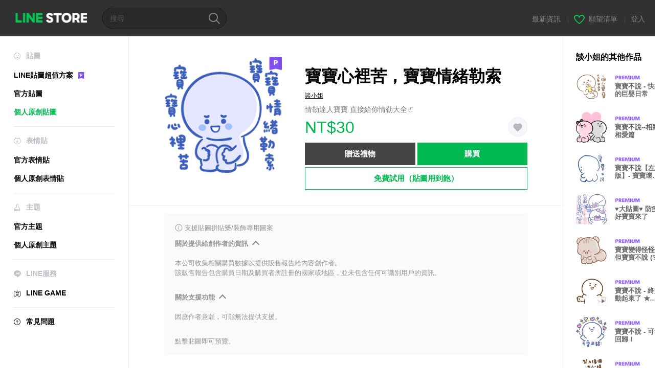

--- FILE ---
content_type: text/html;charset=UTF-8
request_url: https://store.line.me/stickershop/product/14701365/zh-Hant?from=sticker
body_size: 16503
content:
<!--
  ~ Copyright (c) 2018 LINE Corporation. All rights reserved.
  ~ LINE Corporation PROPRIETARY/CONFIDENTIAL. Use is subject to license terms.
  -->

<!DOCTYPE html>
<html lang="zh-Hant" data-lang="zh-Hant">
<head>
  
    
  <meta charset="UTF-8" />
  <meta name="viewport" content="width=device-width, user-scalable=yes, initial-scale=1" />
  <title>寶寶心裡苦，寶寶情緒勒索 – LINE貼圖 | LINE STORE</title>
  <meta name="description" content="情勒達人寶寶 直接給你情勒大全ㄛ" />
  <meta name="format-detection" content="telephone=no" />

    
  <meta property="og:type" content="website"/>
  <meta property="og:title" content="寶寶心裡苦，寶寶情緒勒索 – LINE貼圖 | LINE STORE" />
  <meta property="og:url" content="https://store.line.me/stickershop/product/14701365/zh-Hant" />
  <meta property="og:description" content="情勒達人寶寶 直接給你情勒大全ㄛ" />
  <meta property="og:site_name" content="LINE STORE" />

  <meta property="og:locale" content="zh_TW" />
  <meta property="og:locale:alternative"
        content="ko_KR" /><meta property="og:locale:alternative"
        content="en_PI" /><meta property="og:locale:alternative"
        content="th_TH" /><meta property="og:locale:alternative"
        content="id_ID" /><meta property="og:locale:alternative"
        content="en_US" /><meta property="og:locale:alternative"
        content="zh_TW" /><meta property="og:locale:alternative"
        content="zh_MO" /><meta property="og:locale:alternative"
        content="en_GB" /><meta property="og:locale:alternative"
        content="ja_KS" /><meta property="og:locale:alternative"
        content="ja_JP" /><meta property="og:locale:alternative"
        content="en_IN" /><meta property="og:locale:alternative"
        content="pt_BR" /><meta property="og:locale:alternative"
        content="en_UD" /><meta property="og:locale:alternative"
        content="zh_HK" />
  
    
    
      <meta property="og:image" content="https://stickershop.line-scdn.net/stickershop/v1/product/14701365/LINEStorePC/main.png?v=1" />
      <meta name="twitter:image" content="https://stickershop.line-scdn.net/stickershop/v1/product/14701365/LINEStorePC/main.png?v=1" />
    
    
  
  <meta name="twitter:title" content="寶寶心裡苦，寶寶情緒勒索 – LINE貼圖 | LINE STORE" />
  <meta name="twitter:description" content="情勒達人寶寶 直接給你情勒大全ㄛ" />
  <meta name="twitter:card" content="summary">

    
  <link rel="canonical" href="https://store.line.me/stickershop/product/14701365/zh-Hant">
  <link rel="alternate" hreflang="ja" href="https://store.line.me/stickershop/product/14701365/ja"/><link rel="alternate" hreflang="en" href="https://store.line.me/stickershop/product/14701365/en"/><link rel="alternate" hreflang="zh-Hant" href="https://store.line.me/stickershop/product/14701365/zh-Hant"/><link rel="alternate" hreflang="ko" href="https://store.line.me/stickershop/product/14701365/ko"/><link rel="alternate" hreflang="th" href="https://store.line.me/stickershop/product/14701365/th"/><link rel="alternate" hreflang="id" href="https://store.line.me/stickershop/product/14701365/id"/><link rel="alternate" hreflang="pt-BR" href="https://store.line.me/stickershop/product/14701365/pt-BR"/><link rel="alternate" hreflang="x-default" href="https://store.line.me/stickershop/product/14701365"/>

    
  
    <meta name="mobile-web-app-capable" content="yes" />
    <meta name="application-name" content="LINE STORE" />
    <meta name="apple-mobile-web-app-capable" content="yes" />
    <meta name="apple-mobile-web-app-status-bar-style" content="black" />
    <meta name="apple-mobile-web-app-title" content="LINE STORE" />
  

    
  <link rel="apple-touch-icon" sizes="228x228"
        href="https://scdn.line-apps.com/n/line_store_sp/img/apple_touch_icon_228_20160805.png" />
  <link rel="apple-touch-icon-precomposed"
        href="https://scdn.line-apps.com/n/line_store_sp/img/apple_touch_icon_144_20160805.png" />
  <link rel="icon" sizes="192x192" type="image/png"
        href="https://scdn.line-apps.com/n/line_store_sp/img/apple_touch_icon_192_20160805.png" />
  <link rel="shortcut icon" type="image/x-icon"
        href="https://scdn.line-apps.com/n/line_store_sp/img/favicon_20160805.ico" />

    
  <noscript>
    <div style="padding: 10px; text-align: center; background-color: #fffcca;">JavaScript無效
請啟用瀏覽器的設定</div>
  </noscript>

    


<script type="application/ld+json">
  {
    "@context": "https://schema.org",
    "@type": "Product",
    "sku": "14701365",
    "url": "https://store.line.me/stickershop/product/14701365/zh-Hant",
    
    "name": "\u5BF6\u5BF6\u5FC3\u88E1\u82E6\uFF0C\u5BF6\u5BF6\u60C5\u7DD2\u52D2\u7D22",
    "description": "\u60C5\u52D2\u9054\u4EBA\u5BF6\u5BF6 \u76F4\u63A5\u7D66\u4F60\u60C5\u52D2\u5927\u5168\u311B",
    "image": "https://stickershop.line-scdn.net/stickershop/v1/product/14701365/LINEStorePC/main.png?v=1",
    
    "offers": {
      "@type": "Offer",
      "price": "30",
      "priceCurrency": "TWD",
      "url": "https://store.line.me/stickershop/product/14701365/zh-Hant"
      
      ,"seller": {
         "@type": "Organization",
         "name": "\u8AC7\u5C0F\u59D0",
         "url": "https://store.line.me/stickershop/author/97351/zh-Hant"
      }
      
    }
    
    
  }
</script>


  
  
  
    
      
    
  

  <link href="https://static.line-scdn.net/laicon/edge/8.0/laicon.min.css" rel="stylesheet" crossorigin="anonymous" defer/>
  <link rel="stylesheet" crossorigin="anonymous" href="https://static.line-scdn.net/line_store/19b8c4ac38c/pc/css/line_store_pc.css"/>
  
  
    <link rel="stylesheet" crossorigin="anonymous" href="https://static.line-scdn.net/line_store/edge/store-vite/main.CawiWzHC.min.css" />
  
  

</head>
<body class="ExOsMac">
<div class="LyWrap">
  
  
  <div id="header-banner-root"></div>

  <header class="LyHead">
  <h1 class="MdGHD01Logo">
    <a href="/home/zh-Hant">LINE STORE</a>
  </h1>
  
  <div class="MdGHD02Search" data-widget="SearchBox">
    <form method="GET" action="/search/zh-Hant">
      <span class="MdIcoSearch01 FnSearchIcon" data-test="search-icon"></span>
      <span></span>
      <input class="FnSearchInput" data-test="search-field" type="text" name="q" placeholder="搜尋" value="" />
    </form>
  </div>
  <ul class="MdGHD03Util">
    <li class="mdGHD03Li">
      <a href="/notice/list/zh-Hant">
        <span>最新資訊</span>
      </a>
      <span class="mdGHD03Line">|</span>
    </li>
    <li class="mdGHD03Li" data-test="wishlist-btn">
      <a href="/wishlist/zh-Hant"><span class="MdIcoWishlist01"></span><span>願望清單</span></a>
      <span class="mdGHD03Line">|</span>
    </li>
    
    
    <li class="mdGHD03Li" data-test="login-btn"><a href="/login/zh-Hant?url=%2Fstickershop%2Fproduct%2F14701365%2Fzh-Hant%3Ffrom%3Dsticker" rel="nofollow">登入</a></li>
  </ul>
</header>
  
  
  <div class="LyContents MdCF">
    
    
      <div class="LySub">
  <nav class="MdSB06Nav" role="navigation">
    
    <ul>
      <li class="title flexVerticalCenter">
        <i class="lar la-smile"></i>
        <span>貼圖</span>
      </li>
      <li>
        <a class="flexVerticalCenter"
           href="/stickers-premium/landing/zh-Hant">
            <span data-event-category="sticker"
                  data-event-label="Premium"
                  data-event-action="click_premium_sidemenu_PC">LINE貼圖超值方案</span>
          <img src="https://static.line-scdn.net/line_store/1814c5eeaa1/pc/img/common/img_charge_premium.svg" height="14" alt="" style="margin-left: 10px;" />
        </a>
      </li>
      
        
        
      
        <li data-test="stickershop-side-menu-item">
          <a href="/stickershop/home/general/zh-Hant"
             data-event-category="common"
             data-event-action="click_menu_sticker_pc">官方貼圖</a>
        </li>
        
      
        
        <li data-test="creators-stickershop-side-menu-item" class="ExSelected">
          <a href="/stickershop/home/user/zh-Hant"
             data-event-category="common"
             data-event-action="click_menu_cm-sticker_pc">個人原創貼圖</a>
        </li>
      
        
        
      
        
        
      
        
        
      
        
        
      
        
        
      
        
        
      
    </ul>
    <hr>
    <ul>
      <li class="title flexVerticalCenter">
        <i class="labr la-line-friends"></i>
        <span>表情貼</span>
      </li>
      
        
        
      
        
        
      
        
        
      
        <li data-test="emojishop-side-menu-item">
          <a href="/emojishop/home/general/zh-Hant"
             data-event-category="common"
             data-event-action="click_menu_emoji_pc">官方表情貼</a>
        </li>
        
      
        
        <li data-test="creators-emojishop-side-menu-item">
          <a href="/emojishop/home/creators/zh-Hant"
             data-event-category="common"
             data-event-action="click_menu_cs-emoji_pc">個人原創表情貼</a>
        </li>
      
        
        
      
        
        
      
        
        
      
        
        
      
    </ul>
    <hr>
    <ul>
      <li class="title flexVerticalCenter">
        <i class="lar la-brush"></i> <span>主題</span>
      </li>
      
        
        
      
        
        
      
        
        
      
        
        
      
        
        
      
        <li data-test="themeshop-side-menu-item">
          <a href="/themeshop/home/zh-Hant"
             data-event-category="common"
             data-event-action="click_menu_theme_pc">官方主題</a>
        </li>
        
      
        
        <li data-test="creators-themeshop-side-menu-item">
          <a href="/themeshop/home/creators/zh-Hant"
             data-event-category="common"
             data-event-action="click_menu_cs-theme_pc">個人原創主題</a>
        </li>
      
        
        
      
        
        
      
    </ul>
    <hr>
    <ul data-test="side-menu">
      <li class="title flexVerticalCenter">
        <i class="labr la-line-messenger-alt"></i>
        <span>LINE服務</span>
      </li>
      
        
        
        
        
        
        
        
      
        
        
        
        
        
        
        
      
        
        
        
        
        
        
        
      
        
        
        
        
        
        
        
      
        
        
        
        
        
        
        
      
        
        
        
        
        
        
        
      
        
        
        
        
        
        
        
      
        
        
        <li data-test="gameshop-side-menu-item">
          <a class="flexVerticalCenter" href="/game/zh-Hant">
            <i class="labr la-line-faceplay"></i>
            <span data-event-category="common"
                  data-event-action="click_menu_game_pc">LINE GAME</span>
          </a>
        </li>
        
        
        
        
      
        
        
        
        
        
        
        
      
    </ul>
    <hr>
    <ul>
      <li>
        <a class="flexVerticalCenter" href="https://help.line.me/webstore/web?lang=zh-Hant">
          <i class="lar la-question-circle"></i>
          <span>常見問題</span>
        </a>
      </li>
    </ul>
  </nav>
  
</div>
    
    
    
    <div class="LyMain" role="main">
      
  
    
      
    
  

      
      <section class="MdBox03">
        <div class="mdBox03Inner01">
          
          
          <!-- Movie Button Over-->
          <div class="MdCMN38EndTop mdCMN38Sticker">
            
              
              
              
                
  <div class="mdCMN38Img"
       ref="mainImage"
       data-widget="EndpageMainStickerPlayer"
       data-widget-id="MainSticker"
       data-preview='{ &quot;type&quot; : &quot;static&quot;, &quot;id&quot; : &quot;14701365&quot;, &quot;staticUrl&quot; : &quot;https://stickershop.line-scdn.net/stickershop/v1/product/14701365/LINEStorePC/main.png?v=1&quot;, &quot;animationUrl&quot; : &quot;&quot;, &quot;popupUrl&quot; : &quot;&quot;, &quot;soundUrl&quot; : &quot;&quot; }'>
    <img class="FnImage"
         width="230" height="230" src="https://stickershop.line-scdn.net/stickershop/v1/product/14701365/LINEStorePC/main.png?v=1" alt="寶寶心裡苦，寶寶情緒勒索" />
    <div class="MdIcoPremium_b">Premium</div>
    
      
  
    
    
    
    
    
    
    
    
    
  

    
    <div class="FnPreviewWrapper"></div>
  </div>

              
            
            <ul class="mdCMN38Item01">
              <div class="mdCMN38Item0lHead">
                
                
                <p class="mdCMN38Item01Ttl" data-test="sticker-name-title">寶寶心裡苦，寶寶情緒勒索</p>
              </div>
              <a class="mdCMN38Item01Author" data-test="sticker-author" href="/stickershop/author/97351/zh-Hant">談小姐</a>
              <p class="mdCMN38Item01Txt">
                情勒達人寶寶 直接給你情勒大全ㄛ
                
              </p>
              <div class="mdCMN38Item01Info" data-test="sticker-price-info">
                
                  <p class="mdCMN38Item01Price" data-test="sticker-price">NT$30</p>
                  
                
                
                
                <p class="mdCMN38Item01Wish"
                   onclick="moveToAddWish()">
                  <label class="MdIco01Wish">
                    <input type="checkbox" name="" value=""  data-widget="WishCheckbox">
                    <span class="mdIco01WishTxt" data-test="wish-btn">リストに追加する</span>
                  </label>
                </p>
                <script>/*<![CDATA[*/
                function moveToAddWish(){
                  document.location = "\/login\/zh-Hant?url=\/stickershop\/product\/14701365\/wish\/zh-Hant?_csrf%3D61f8c797-8ef8-466d-a495-b2209ad05234";
                }
                /*]]>*/
                </script>
                
              </div>
              
  

              
              
                <ul class="mdCMN38Item01Ul" data-widget="PurchaseButtons" data-widget-id="PurchaseButtons" data-custom-sticker="CustomSticker">
                  
                  
                    <li>
                      
  
  
    <button class="MdBtn01P02"
            data-test="present-btn"
            data-event-label="sticker_creators"
            data-widget="LinkButton"
            data-trigger-target="ModalWindowPresent"
            data-href="/login/?url=%2Fstickershop%2Fproduct%2F14701365%2Fzh-Hant%3Ffrom%3Dsticker">贈送禮物</button>
  

                    </li>
                    <li>
                      
  
  
    <button class="MdBtn01P01"
            data-test="purchase-btn"
            rel="nofollow"
            data-event-label="sticker_creators"
            data-href="/stickershop/payment?packageId=14701365&amp;confirmedPrice=NT%2430"
            data-win-height="800"
            data-win-width="815"
            data-widget="PopUpButton"
            data-reload="true">購買</button>
  

                    </li>
                  
                </ul>
              
              
              <div class="mdCMN38Item01Sub">
                <button type="button" class="MdBtn03 mdBtn03P01"
                        data-widget="LinkButton"
                        data-href="/stickers-premium/redirectToSubscriptionLpIfNeeded/zh-Hant?packageId=14701365"
                        data-event-category="sticker"
                        data-event-label="sticker_creators"
                        data-event-action="click_sticker_premium_trial_PC">免費試用（貼圖用到飽）</button>
                
                
                
                
                
                
                
              </div>
              
              
              
            </ul>
          </div>
          <div class="MdHLine01"></div>
          
            
            
            
              
  <div class="MdCMN09DetailView mdCMN09Sticker">
    
  <div class="mdCMN09Preview">
    <div class="mdCMN09PreviewTxt" data-test="preview-text">
      
        
  <div class="supported-feature">
    <svg width="15" height="15" viewBox="0 0 13 13" fill="none" xmlns="http://www.w3.org/2000/svg">
      <g clip-path="url(#clip0_140_10867)">
        <path fill-rule="evenodd" clip-rule="evenodd" d="M6.5 11.7C9.37188 11.7 11.7 9.37188 11.7 6.5C11.7 3.62812 9.37188 1.3 6.5 1.3C3.62812 1.3 1.3 3.62812 1.3 6.5C1.3 9.37188 3.62812 11.7 6.5 11.7ZM12.5 6.5C12.5 9.81371 9.81371 12.5 6.5 12.5C3.18629 12.5 0.5 9.81371 0.5 6.5C0.5 3.18629 3.18629 0.5 6.5 0.5C9.81371 0.5 12.5 3.18629 12.5 6.5ZM6 4.7V3.5H7V4.7H6ZM6 5.5V9.5H7V5.5H6Z" fill="#949494"/>
      </g>
      <defs>
        <clipPath id="clip0_140_10867">
          <rect width="13" height="13" fill="white"/>
        </clipPath>
      </defs>
    </svg>
    <p style="margin-left: 4px">支援貼圖拼貼樂/裝飾專用圖案</p>
  </div>

      
      
      
        
  <div data-widget="CreatorDisclaimerAccordion"
       data-update-collapse-disclaimer-api-param="USER_DISCLAIMER"
       data-update-collapse-disclaimer-api="/api/disclaimer/update/zh-Hant"
       style="margin-bottom: 10px;">
    <div class="accordion-button"
         data-collapse-target="#disclaimer"
         data-test="disclaimer-accordion-button">
      <span>關於提供給創作者的資訊</span>
    </div>
    <p id="disclaimer" data-test="disclaimer">
      <br>
      本公司收集相關購買數據以提供販售報告給內容創作者。<br>該販售報告包含購買日期及購買者所註冊的國家或地區，並未包含任何可識別用戶的資訊。
    </p>
  </div>

        <br>
      
      
        
  <div data-widget="CreatorDisclaimerAccordion"
       data-update-collapse-disclaimer-api-param="FEATURE_SUPPORTED_DISCLAIMER"
       data-update-collapse-disclaimer-api="/api/disclaimer/update/zh-Hant"
       style="margin-bottom: 10px;">
    <div class="accordion-button"
         data-collapse-target="#disclaimer-supported-feature"
         data-test="disclaimer-accordion-button">
      <span>關於支援功能</span>
    </div>
    <p id="disclaimer-supported-feature" data-test="disclaimer">
      <br />
      因應作者意願，可能無法提供支援。
      <br /><br />
    </p>
  </div>

      
      點擊貼圖即可預覽。
    </div>
  </div>

    <div class="mdCMN09ImgList"
         data-widget="EndpageStickerListPlayer"
         data-is-big="false"
         data-widget-id="StickerPreview">
    <div class="MdLoader FnLoading" style="opacity: 0">
      <div class="mdLoaderInner mdLoaderDetail">
        <div class="mdLoadSpinner"></div>
      </div>
    </div>
    <div class="MdLoader FnReloadBtn" style="opacity: 0">
      <div class="mdLoaderInner">
        <p class="mdLoadReLoad"
           data-event-label="sticker_creators">重試</p>
      </div>
     </div>
     <div class="mdCMN09ImgListWarp">
       <ul class="mdCMN09Ul FnStickerList">
         
  <li class="mdCMN09Li FnStickerPreviewItem static-sticker "
      data-preview='{ &quot;type&quot; : &quot;static&quot;, &quot;id&quot; : &quot;384637078&quot;, &quot;staticUrl&quot; : &quot;https://stickershop.line-scdn.net/stickershop/v1/sticker/384637078/android/sticker.png?v=1&quot;, &quot;fallbackStaticUrl&quot; : &quot;https://stickershop.line-scdn.net/stickershop/v1/sticker/384637078/android/sticker.png?v=1&quot;, &quot;animationUrl&quot; : &quot;&quot;, &quot;popupUrl&quot; : &quot;&quot;, &quot;soundUrl&quot; : &quot;&quot; }'
      data-test="sticker-item"
  >
    
    
    <div class="mdCMN09LiInner FnImage">
      <span class="mdCMN09Image" style="background-image:url(https://stickershop.line-scdn.net/stickershop/v1/sticker/384637078/android/sticker.png?v=1);"></span>
    </div>
    
  

    <div class="mdCMN09ImgPreview FnPreviewImage MdNonDisp">
      <span class="mdCMN09Image FnPreview" style="background-image:url(https://stickershop.line-scdn.net/stickershop/v1/sticker/384637078/android/sticker.png?v=1);"></span>
      
  

    </div>
    
  </li>
  <li class="mdCMN09Li FnStickerPreviewItem static-sticker "
      data-preview='{ &quot;type&quot; : &quot;static&quot;, &quot;id&quot; : &quot;384637079&quot;, &quot;staticUrl&quot; : &quot;https://stickershop.line-scdn.net/stickershop/v1/sticker/384637079/android/sticker.png?v=1&quot;, &quot;fallbackStaticUrl&quot; : &quot;https://stickershop.line-scdn.net/stickershop/v1/sticker/384637079/android/sticker.png?v=1&quot;, &quot;animationUrl&quot; : &quot;&quot;, &quot;popupUrl&quot; : &quot;&quot;, &quot;soundUrl&quot; : &quot;&quot; }'
      data-test="sticker-item"
  >
    
    
    <div class="mdCMN09LiInner FnImage">
      <span class="mdCMN09Image" style="background-image:url(https://stickershop.line-scdn.net/stickershop/v1/sticker/384637079/android/sticker.png?v=1);"></span>
    </div>
    
  

    <div class="mdCMN09ImgPreview FnPreviewImage MdNonDisp">
      <span class="mdCMN09Image FnPreview" style="background-image:url(https://stickershop.line-scdn.net/stickershop/v1/sticker/384637079/android/sticker.png?v=1);"></span>
      
  

    </div>
    
  </li>
  <li class="mdCMN09Li FnStickerPreviewItem static-sticker "
      data-preview='{ &quot;type&quot; : &quot;static&quot;, &quot;id&quot; : &quot;384637080&quot;, &quot;staticUrl&quot; : &quot;https://stickershop.line-scdn.net/stickershop/v1/sticker/384637080/android/sticker.png?v=1&quot;, &quot;fallbackStaticUrl&quot; : &quot;https://stickershop.line-scdn.net/stickershop/v1/sticker/384637080/android/sticker.png?v=1&quot;, &quot;animationUrl&quot; : &quot;&quot;, &quot;popupUrl&quot; : &quot;&quot;, &quot;soundUrl&quot; : &quot;&quot; }'
      data-test="sticker-item"
  >
    
    
    <div class="mdCMN09LiInner FnImage">
      <span class="mdCMN09Image" style="background-image:url(https://stickershop.line-scdn.net/stickershop/v1/sticker/384637080/android/sticker.png?v=1);"></span>
    </div>
    
  

    <div class="mdCMN09ImgPreview FnPreviewImage MdNonDisp">
      <span class="mdCMN09Image FnPreview" style="background-image:url(https://stickershop.line-scdn.net/stickershop/v1/sticker/384637080/android/sticker.png?v=1);"></span>
      
  

    </div>
    
  </li>
  <li class="mdCMN09Li FnStickerPreviewItem static-sticker "
      data-preview='{ &quot;type&quot; : &quot;static&quot;, &quot;id&quot; : &quot;384637081&quot;, &quot;staticUrl&quot; : &quot;https://stickershop.line-scdn.net/stickershop/v1/sticker/384637081/android/sticker.png?v=1&quot;, &quot;fallbackStaticUrl&quot; : &quot;https://stickershop.line-scdn.net/stickershop/v1/sticker/384637081/android/sticker.png?v=1&quot;, &quot;animationUrl&quot; : &quot;&quot;, &quot;popupUrl&quot; : &quot;&quot;, &quot;soundUrl&quot; : &quot;&quot; }'
      data-test="sticker-item"
  >
    
    
    <div class="mdCMN09LiInner FnImage">
      <span class="mdCMN09Image" style="background-image:url(https://stickershop.line-scdn.net/stickershop/v1/sticker/384637081/android/sticker.png?v=1);"></span>
    </div>
    
  

    <div class="mdCMN09ImgPreview FnPreviewImage MdNonDisp">
      <span class="mdCMN09Image FnPreview" style="background-image:url(https://stickershop.line-scdn.net/stickershop/v1/sticker/384637081/android/sticker.png?v=1);"></span>
      
  

    </div>
    
  </li>
  <li class="mdCMN09Li FnStickerPreviewItem static-sticker "
      data-preview='{ &quot;type&quot; : &quot;static&quot;, &quot;id&quot; : &quot;384637082&quot;, &quot;staticUrl&quot; : &quot;https://stickershop.line-scdn.net/stickershop/v1/sticker/384637082/android/sticker.png?v=1&quot;, &quot;fallbackStaticUrl&quot; : &quot;https://stickershop.line-scdn.net/stickershop/v1/sticker/384637082/android/sticker.png?v=1&quot;, &quot;animationUrl&quot; : &quot;&quot;, &quot;popupUrl&quot; : &quot;&quot;, &quot;soundUrl&quot; : &quot;&quot; }'
      data-test="sticker-item"
  >
    
    
    <div class="mdCMN09LiInner FnImage">
      <span class="mdCMN09Image" style="background-image:url(https://stickershop.line-scdn.net/stickershop/v1/sticker/384637082/android/sticker.png?v=1);"></span>
    </div>
    
  

    <div class="mdCMN09ImgPreview FnPreviewImage MdNonDisp">
      <span class="mdCMN09Image FnPreview" style="background-image:url(https://stickershop.line-scdn.net/stickershop/v1/sticker/384637082/android/sticker.png?v=1);"></span>
      
  

    </div>
    
  </li>
  <li class="mdCMN09Li FnStickerPreviewItem static-sticker "
      data-preview='{ &quot;type&quot; : &quot;static&quot;, &quot;id&quot; : &quot;384637083&quot;, &quot;staticUrl&quot; : &quot;https://stickershop.line-scdn.net/stickershop/v1/sticker/384637083/android/sticker.png?v=1&quot;, &quot;fallbackStaticUrl&quot; : &quot;https://stickershop.line-scdn.net/stickershop/v1/sticker/384637083/android/sticker.png?v=1&quot;, &quot;animationUrl&quot; : &quot;&quot;, &quot;popupUrl&quot; : &quot;&quot;, &quot;soundUrl&quot; : &quot;&quot; }'
      data-test="sticker-item"
  >
    
    
    <div class="mdCMN09LiInner FnImage">
      <span class="mdCMN09Image" style="background-image:url(https://stickershop.line-scdn.net/stickershop/v1/sticker/384637083/android/sticker.png?v=1);"></span>
    </div>
    
  

    <div class="mdCMN09ImgPreview FnPreviewImage MdNonDisp">
      <span class="mdCMN09Image FnPreview" style="background-image:url(https://stickershop.line-scdn.net/stickershop/v1/sticker/384637083/android/sticker.png?v=1);"></span>
      
  

    </div>
    
  </li>
  <li class="mdCMN09Li FnStickerPreviewItem static-sticker "
      data-preview='{ &quot;type&quot; : &quot;static&quot;, &quot;id&quot; : &quot;384637084&quot;, &quot;staticUrl&quot; : &quot;https://stickershop.line-scdn.net/stickershop/v1/sticker/384637084/android/sticker.png?v=1&quot;, &quot;fallbackStaticUrl&quot; : &quot;https://stickershop.line-scdn.net/stickershop/v1/sticker/384637084/android/sticker.png?v=1&quot;, &quot;animationUrl&quot; : &quot;&quot;, &quot;popupUrl&quot; : &quot;&quot;, &quot;soundUrl&quot; : &quot;&quot; }'
      data-test="sticker-item"
  >
    
    
    <div class="mdCMN09LiInner FnImage">
      <span class="mdCMN09Image" style="background-image:url(https://stickershop.line-scdn.net/stickershop/v1/sticker/384637084/android/sticker.png?v=1);"></span>
    </div>
    
  

    <div class="mdCMN09ImgPreview FnPreviewImage MdNonDisp">
      <span class="mdCMN09Image FnPreview" style="background-image:url(https://stickershop.line-scdn.net/stickershop/v1/sticker/384637084/android/sticker.png?v=1);"></span>
      
  

    </div>
    
  </li>
  <li class="mdCMN09Li FnStickerPreviewItem static-sticker "
      data-preview='{ &quot;type&quot; : &quot;static&quot;, &quot;id&quot; : &quot;384637085&quot;, &quot;staticUrl&quot; : &quot;https://stickershop.line-scdn.net/stickershop/v1/sticker/384637085/android/sticker.png?v=1&quot;, &quot;fallbackStaticUrl&quot; : &quot;https://stickershop.line-scdn.net/stickershop/v1/sticker/384637085/android/sticker.png?v=1&quot;, &quot;animationUrl&quot; : &quot;&quot;, &quot;popupUrl&quot; : &quot;&quot;, &quot;soundUrl&quot; : &quot;&quot; }'
      data-test="sticker-item"
  >
    
    
    <div class="mdCMN09LiInner FnImage">
      <span class="mdCMN09Image" style="background-image:url(https://stickershop.line-scdn.net/stickershop/v1/sticker/384637085/android/sticker.png?v=1);"></span>
    </div>
    
  

    <div class="mdCMN09ImgPreview FnPreviewImage MdNonDisp">
      <span class="mdCMN09Image FnPreview" style="background-image:url(https://stickershop.line-scdn.net/stickershop/v1/sticker/384637085/android/sticker.png?v=1);"></span>
      
  

    </div>
    
  </li>
  <li class="mdCMN09Li FnStickerPreviewItem static-sticker "
      data-preview='{ &quot;type&quot; : &quot;static&quot;, &quot;id&quot; : &quot;384637086&quot;, &quot;staticUrl&quot; : &quot;https://stickershop.line-scdn.net/stickershop/v1/sticker/384637086/android/sticker.png?v=1&quot;, &quot;fallbackStaticUrl&quot; : &quot;https://stickershop.line-scdn.net/stickershop/v1/sticker/384637086/android/sticker.png?v=1&quot;, &quot;animationUrl&quot; : &quot;&quot;, &quot;popupUrl&quot; : &quot;&quot;, &quot;soundUrl&quot; : &quot;&quot; }'
      data-test="sticker-item"
  >
    
    
    <div class="mdCMN09LiInner FnImage">
      <span class="mdCMN09Image" style="background-image:url(https://stickershop.line-scdn.net/stickershop/v1/sticker/384637086/android/sticker.png?v=1);"></span>
    </div>
    
  

    <div class="mdCMN09ImgPreview FnPreviewImage MdNonDisp">
      <span class="mdCMN09Image FnPreview" style="background-image:url(https://stickershop.line-scdn.net/stickershop/v1/sticker/384637086/android/sticker.png?v=1);"></span>
      
  

    </div>
    
  </li>
  <li class="mdCMN09Li FnStickerPreviewItem static-sticker "
      data-preview='{ &quot;type&quot; : &quot;static&quot;, &quot;id&quot; : &quot;384637087&quot;, &quot;staticUrl&quot; : &quot;https://stickershop.line-scdn.net/stickershop/v1/sticker/384637087/android/sticker.png?v=1&quot;, &quot;fallbackStaticUrl&quot; : &quot;https://stickershop.line-scdn.net/stickershop/v1/sticker/384637087/android/sticker.png?v=1&quot;, &quot;animationUrl&quot; : &quot;&quot;, &quot;popupUrl&quot; : &quot;&quot;, &quot;soundUrl&quot; : &quot;&quot; }'
      data-test="sticker-item"
  >
    
    
    <div class="mdCMN09LiInner FnImage">
      <span class="mdCMN09Image" style="background-image:url(https://stickershop.line-scdn.net/stickershop/v1/sticker/384637087/android/sticker.png?v=1);"></span>
    </div>
    
  

    <div class="mdCMN09ImgPreview FnPreviewImage MdNonDisp">
      <span class="mdCMN09Image FnPreview" style="background-image:url(https://stickershop.line-scdn.net/stickershop/v1/sticker/384637087/android/sticker.png?v=1);"></span>
      
  

    </div>
    
  </li>
  <li class="mdCMN09Li FnStickerPreviewItem static-sticker "
      data-preview='{ &quot;type&quot; : &quot;static&quot;, &quot;id&quot; : &quot;384637088&quot;, &quot;staticUrl&quot; : &quot;https://stickershop.line-scdn.net/stickershop/v1/sticker/384637088/android/sticker.png?v=1&quot;, &quot;fallbackStaticUrl&quot; : &quot;https://stickershop.line-scdn.net/stickershop/v1/sticker/384637088/android/sticker.png?v=1&quot;, &quot;animationUrl&quot; : &quot;&quot;, &quot;popupUrl&quot; : &quot;&quot;, &quot;soundUrl&quot; : &quot;&quot; }'
      data-test="sticker-item"
  >
    
    
    <div class="mdCMN09LiInner FnImage">
      <span class="mdCMN09Image" style="background-image:url(https://stickershop.line-scdn.net/stickershop/v1/sticker/384637088/android/sticker.png?v=1);"></span>
    </div>
    
  

    <div class="mdCMN09ImgPreview FnPreviewImage MdNonDisp">
      <span class="mdCMN09Image FnPreview" style="background-image:url(https://stickershop.line-scdn.net/stickershop/v1/sticker/384637088/android/sticker.png?v=1);"></span>
      
  

    </div>
    
  </li>
  <li class="mdCMN09Li FnStickerPreviewItem static-sticker "
      data-preview='{ &quot;type&quot; : &quot;static&quot;, &quot;id&quot; : &quot;384637089&quot;, &quot;staticUrl&quot; : &quot;https://stickershop.line-scdn.net/stickershop/v1/sticker/384637089/android/sticker.png?v=1&quot;, &quot;fallbackStaticUrl&quot; : &quot;https://stickershop.line-scdn.net/stickershop/v1/sticker/384637089/android/sticker.png?v=1&quot;, &quot;animationUrl&quot; : &quot;&quot;, &quot;popupUrl&quot; : &quot;&quot;, &quot;soundUrl&quot; : &quot;&quot; }'
      data-test="sticker-item"
  >
    
    
    <div class="mdCMN09LiInner FnImage">
      <span class="mdCMN09Image" style="background-image:url(https://stickershop.line-scdn.net/stickershop/v1/sticker/384637089/android/sticker.png?v=1);"></span>
    </div>
    
  

    <div class="mdCMN09ImgPreview FnPreviewImage MdNonDisp">
      <span class="mdCMN09Image FnPreview" style="background-image:url(https://stickershop.line-scdn.net/stickershop/v1/sticker/384637089/android/sticker.png?v=1);"></span>
      
  

    </div>
    
  </li>
  <li class="mdCMN09Li FnStickerPreviewItem static-sticker "
      data-preview='{ &quot;type&quot; : &quot;static&quot;, &quot;id&quot; : &quot;384637090&quot;, &quot;staticUrl&quot; : &quot;https://stickershop.line-scdn.net/stickershop/v1/sticker/384637090/android/sticker.png?v=1&quot;, &quot;fallbackStaticUrl&quot; : &quot;https://stickershop.line-scdn.net/stickershop/v1/sticker/384637090/android/sticker.png?v=1&quot;, &quot;animationUrl&quot; : &quot;&quot;, &quot;popupUrl&quot; : &quot;&quot;, &quot;soundUrl&quot; : &quot;&quot; }'
      data-test="sticker-item"
  >
    
    
    <div class="mdCMN09LiInner FnImage">
      <span class="mdCMN09Image" style="background-image:url(https://stickershop.line-scdn.net/stickershop/v1/sticker/384637090/android/sticker.png?v=1);"></span>
    </div>
    
  

    <div class="mdCMN09ImgPreview FnPreviewImage MdNonDisp">
      <span class="mdCMN09Image FnPreview" style="background-image:url(https://stickershop.line-scdn.net/stickershop/v1/sticker/384637090/android/sticker.png?v=1);"></span>
      
  

    </div>
    
  </li>
  <li class="mdCMN09Li FnStickerPreviewItem static-sticker "
      data-preview='{ &quot;type&quot; : &quot;static&quot;, &quot;id&quot; : &quot;384637091&quot;, &quot;staticUrl&quot; : &quot;https://stickershop.line-scdn.net/stickershop/v1/sticker/384637091/android/sticker.png?v=1&quot;, &quot;fallbackStaticUrl&quot; : &quot;https://stickershop.line-scdn.net/stickershop/v1/sticker/384637091/android/sticker.png?v=1&quot;, &quot;animationUrl&quot; : &quot;&quot;, &quot;popupUrl&quot; : &quot;&quot;, &quot;soundUrl&quot; : &quot;&quot; }'
      data-test="sticker-item"
  >
    
    
    <div class="mdCMN09LiInner FnImage">
      <span class="mdCMN09Image" style="background-image:url(https://stickershop.line-scdn.net/stickershop/v1/sticker/384637091/android/sticker.png?v=1);"></span>
    </div>
    
  

    <div class="mdCMN09ImgPreview FnPreviewImage MdNonDisp">
      <span class="mdCMN09Image FnPreview" style="background-image:url(https://stickershop.line-scdn.net/stickershop/v1/sticker/384637091/android/sticker.png?v=1);"></span>
      
  

    </div>
    
  </li>
  <li class="mdCMN09Li FnStickerPreviewItem static-sticker "
      data-preview='{ &quot;type&quot; : &quot;static&quot;, &quot;id&quot; : &quot;384637092&quot;, &quot;staticUrl&quot; : &quot;https://stickershop.line-scdn.net/stickershop/v1/sticker/384637092/android/sticker.png?v=1&quot;, &quot;fallbackStaticUrl&quot; : &quot;https://stickershop.line-scdn.net/stickershop/v1/sticker/384637092/android/sticker.png?v=1&quot;, &quot;animationUrl&quot; : &quot;&quot;, &quot;popupUrl&quot; : &quot;&quot;, &quot;soundUrl&quot; : &quot;&quot; }'
      data-test="sticker-item"
  >
    
    
    <div class="mdCMN09LiInner FnImage">
      <span class="mdCMN09Image" style="background-image:url(https://stickershop.line-scdn.net/stickershop/v1/sticker/384637092/android/sticker.png?v=1);"></span>
    </div>
    
  

    <div class="mdCMN09ImgPreview FnPreviewImage MdNonDisp">
      <span class="mdCMN09Image FnPreview" style="background-image:url(https://stickershop.line-scdn.net/stickershop/v1/sticker/384637092/android/sticker.png?v=1);"></span>
      
  

    </div>
    
  </li>
  <li class="mdCMN09Li FnStickerPreviewItem static-sticker "
      data-preview='{ &quot;type&quot; : &quot;static&quot;, &quot;id&quot; : &quot;384637093&quot;, &quot;staticUrl&quot; : &quot;https://stickershop.line-scdn.net/stickershop/v1/sticker/384637093/android/sticker.png?v=1&quot;, &quot;fallbackStaticUrl&quot; : &quot;https://stickershop.line-scdn.net/stickershop/v1/sticker/384637093/android/sticker.png?v=1&quot;, &quot;animationUrl&quot; : &quot;&quot;, &quot;popupUrl&quot; : &quot;&quot;, &quot;soundUrl&quot; : &quot;&quot; }'
      data-test="sticker-item"
  >
    
    
    <div class="mdCMN09LiInner FnImage">
      <span class="mdCMN09Image" style="background-image:url(https://stickershop.line-scdn.net/stickershop/v1/sticker/384637093/android/sticker.png?v=1);"></span>
    </div>
    
  

    <div class="mdCMN09ImgPreview FnPreviewImage MdNonDisp">
      <span class="mdCMN09Image FnPreview" style="background-image:url(https://stickershop.line-scdn.net/stickershop/v1/sticker/384637093/android/sticker.png?v=1);"></span>
      
  

    </div>
    
  </li>
  <li class="mdCMN09Li FnStickerPreviewItem static-sticker "
      data-preview='{ &quot;type&quot; : &quot;static&quot;, &quot;id&quot; : &quot;384637094&quot;, &quot;staticUrl&quot; : &quot;https://stickershop.line-scdn.net/stickershop/v1/sticker/384637094/android/sticker.png?v=1&quot;, &quot;fallbackStaticUrl&quot; : &quot;https://stickershop.line-scdn.net/stickershop/v1/sticker/384637094/android/sticker.png?v=1&quot;, &quot;animationUrl&quot; : &quot;&quot;, &quot;popupUrl&quot; : &quot;&quot;, &quot;soundUrl&quot; : &quot;&quot; }'
      data-test="sticker-item"
  >
    
    
    <div class="mdCMN09LiInner FnImage">
      <span class="mdCMN09Image" style="background-image:url(https://stickershop.line-scdn.net/stickershop/v1/sticker/384637094/android/sticker.png?v=1);"></span>
    </div>
    
  

    <div class="mdCMN09ImgPreview FnPreviewImage MdNonDisp">
      <span class="mdCMN09Image FnPreview" style="background-image:url(https://stickershop.line-scdn.net/stickershop/v1/sticker/384637094/android/sticker.png?v=1);"></span>
      
  

    </div>
    
  </li>
  <li class="mdCMN09Li FnStickerPreviewItem static-sticker "
      data-preview='{ &quot;type&quot; : &quot;static&quot;, &quot;id&quot; : &quot;384637095&quot;, &quot;staticUrl&quot; : &quot;https://stickershop.line-scdn.net/stickershop/v1/sticker/384637095/android/sticker.png?v=1&quot;, &quot;fallbackStaticUrl&quot; : &quot;https://stickershop.line-scdn.net/stickershop/v1/sticker/384637095/android/sticker.png?v=1&quot;, &quot;animationUrl&quot; : &quot;&quot;, &quot;popupUrl&quot; : &quot;&quot;, &quot;soundUrl&quot; : &quot;&quot; }'
      data-test="sticker-item"
  >
    
    
    <div class="mdCMN09LiInner FnImage">
      <span class="mdCMN09Image" style="background-image:url(https://stickershop.line-scdn.net/stickershop/v1/sticker/384637095/android/sticker.png?v=1);"></span>
    </div>
    
  

    <div class="mdCMN09ImgPreview FnPreviewImage MdNonDisp">
      <span class="mdCMN09Image FnPreview" style="background-image:url(https://stickershop.line-scdn.net/stickershop/v1/sticker/384637095/android/sticker.png?v=1);"></span>
      
  

    </div>
    
  </li>
  <li class="mdCMN09Li FnStickerPreviewItem static-sticker "
      data-preview='{ &quot;type&quot; : &quot;static&quot;, &quot;id&quot; : &quot;384637096&quot;, &quot;staticUrl&quot; : &quot;https://stickershop.line-scdn.net/stickershop/v1/sticker/384637096/android/sticker.png?v=1&quot;, &quot;fallbackStaticUrl&quot; : &quot;https://stickershop.line-scdn.net/stickershop/v1/sticker/384637096/android/sticker.png?v=1&quot;, &quot;animationUrl&quot; : &quot;&quot;, &quot;popupUrl&quot; : &quot;&quot;, &quot;soundUrl&quot; : &quot;&quot; }'
      data-test="sticker-item"
  >
    
    
    <div class="mdCMN09LiInner FnImage">
      <span class="mdCMN09Image" style="background-image:url(https://stickershop.line-scdn.net/stickershop/v1/sticker/384637096/android/sticker.png?v=1);"></span>
    </div>
    
  

    <div class="mdCMN09ImgPreview FnPreviewImage MdNonDisp">
      <span class="mdCMN09Image FnPreview" style="background-image:url(https://stickershop.line-scdn.net/stickershop/v1/sticker/384637096/android/sticker.png?v=1);"></span>
      
  

    </div>
    
  </li>
  <li class="mdCMN09Li FnStickerPreviewItem static-sticker "
      data-preview='{ &quot;type&quot; : &quot;static&quot;, &quot;id&quot; : &quot;384637097&quot;, &quot;staticUrl&quot; : &quot;https://stickershop.line-scdn.net/stickershop/v1/sticker/384637097/android/sticker.png?v=1&quot;, &quot;fallbackStaticUrl&quot; : &quot;https://stickershop.line-scdn.net/stickershop/v1/sticker/384637097/android/sticker.png?v=1&quot;, &quot;animationUrl&quot; : &quot;&quot;, &quot;popupUrl&quot; : &quot;&quot;, &quot;soundUrl&quot; : &quot;&quot; }'
      data-test="sticker-item"
  >
    
    
    <div class="mdCMN09LiInner FnImage">
      <span class="mdCMN09Image" style="background-image:url(https://stickershop.line-scdn.net/stickershop/v1/sticker/384637097/android/sticker.png?v=1);"></span>
    </div>
    
  

    <div class="mdCMN09ImgPreview FnPreviewImage MdNonDisp">
      <span class="mdCMN09Image FnPreview" style="background-image:url(https://stickershop.line-scdn.net/stickershop/v1/sticker/384637097/android/sticker.png?v=1);"></span>
      
  

    </div>
    
  </li>
  <li class="mdCMN09Li FnStickerPreviewItem static-sticker "
      data-preview='{ &quot;type&quot; : &quot;static&quot;, &quot;id&quot; : &quot;384637098&quot;, &quot;staticUrl&quot; : &quot;https://stickershop.line-scdn.net/stickershop/v1/sticker/384637098/android/sticker.png?v=1&quot;, &quot;fallbackStaticUrl&quot; : &quot;https://stickershop.line-scdn.net/stickershop/v1/sticker/384637098/android/sticker.png?v=1&quot;, &quot;animationUrl&quot; : &quot;&quot;, &quot;popupUrl&quot; : &quot;&quot;, &quot;soundUrl&quot; : &quot;&quot; }'
      data-test="sticker-item"
  >
    
    
    <div class="mdCMN09LiInner FnImage">
      <span class="mdCMN09Image" style="background-image:url(https://stickershop.line-scdn.net/stickershop/v1/sticker/384637098/android/sticker.png?v=1);"></span>
    </div>
    
  

    <div class="mdCMN09ImgPreview FnPreviewImage MdNonDisp">
      <span class="mdCMN09Image FnPreview" style="background-image:url(https://stickershop.line-scdn.net/stickershop/v1/sticker/384637098/android/sticker.png?v=1);"></span>
      
  

    </div>
    
  </li>
  <li class="mdCMN09Li FnStickerPreviewItem static-sticker "
      data-preview='{ &quot;type&quot; : &quot;static&quot;, &quot;id&quot; : &quot;384637099&quot;, &quot;staticUrl&quot; : &quot;https://stickershop.line-scdn.net/stickershop/v1/sticker/384637099/android/sticker.png?v=1&quot;, &quot;fallbackStaticUrl&quot; : &quot;https://stickershop.line-scdn.net/stickershop/v1/sticker/384637099/android/sticker.png?v=1&quot;, &quot;animationUrl&quot; : &quot;&quot;, &quot;popupUrl&quot; : &quot;&quot;, &quot;soundUrl&quot; : &quot;&quot; }'
      data-test="sticker-item"
  >
    
    
    <div class="mdCMN09LiInner FnImage">
      <span class="mdCMN09Image" style="background-image:url(https://stickershop.line-scdn.net/stickershop/v1/sticker/384637099/android/sticker.png?v=1);"></span>
    </div>
    
  

    <div class="mdCMN09ImgPreview FnPreviewImage MdNonDisp">
      <span class="mdCMN09Image FnPreview" style="background-image:url(https://stickershop.line-scdn.net/stickershop/v1/sticker/384637099/android/sticker.png?v=1);"></span>
      
  

    </div>
    
  </li>
  <li class="mdCMN09Li FnStickerPreviewItem static-sticker "
      data-preview='{ &quot;type&quot; : &quot;static&quot;, &quot;id&quot; : &quot;384637100&quot;, &quot;staticUrl&quot; : &quot;https://stickershop.line-scdn.net/stickershop/v1/sticker/384637100/android/sticker.png?v=1&quot;, &quot;fallbackStaticUrl&quot; : &quot;https://stickershop.line-scdn.net/stickershop/v1/sticker/384637100/android/sticker.png?v=1&quot;, &quot;animationUrl&quot; : &quot;&quot;, &quot;popupUrl&quot; : &quot;&quot;, &quot;soundUrl&quot; : &quot;&quot; }'
      data-test="sticker-item"
  >
    
    
    <div class="mdCMN09LiInner FnImage">
      <span class="mdCMN09Image" style="background-image:url(https://stickershop.line-scdn.net/stickershop/v1/sticker/384637100/android/sticker.png?v=1);"></span>
    </div>
    
  

    <div class="mdCMN09ImgPreview FnPreviewImage MdNonDisp">
      <span class="mdCMN09Image FnPreview" style="background-image:url(https://stickershop.line-scdn.net/stickershop/v1/sticker/384637100/android/sticker.png?v=1);"></span>
      
  

    </div>
    
  </li>
  <li class="mdCMN09Li FnStickerPreviewItem static-sticker "
      data-preview='{ &quot;type&quot; : &quot;static&quot;, &quot;id&quot; : &quot;384637101&quot;, &quot;staticUrl&quot; : &quot;https://stickershop.line-scdn.net/stickershop/v1/sticker/384637101/android/sticker.png?v=1&quot;, &quot;fallbackStaticUrl&quot; : &quot;https://stickershop.line-scdn.net/stickershop/v1/sticker/384637101/android/sticker.png?v=1&quot;, &quot;animationUrl&quot; : &quot;&quot;, &quot;popupUrl&quot; : &quot;&quot;, &quot;soundUrl&quot; : &quot;&quot; }'
      data-test="sticker-item"
  >
    
    
    <div class="mdCMN09LiInner FnImage">
      <span class="mdCMN09Image" style="background-image:url(https://stickershop.line-scdn.net/stickershop/v1/sticker/384637101/android/sticker.png?v=1);"></span>
    </div>
    
  

    <div class="mdCMN09ImgPreview FnPreviewImage MdNonDisp">
      <span class="mdCMN09Image FnPreview" style="background-image:url(https://stickershop.line-scdn.net/stickershop/v1/sticker/384637101/android/sticker.png?v=1);"></span>
      
  

    </div>
    
  </li>
  <li class="mdCMN09Li FnStickerPreviewItem static-sticker "
      data-preview='{ &quot;type&quot; : &quot;static&quot;, &quot;id&quot; : &quot;384637102&quot;, &quot;staticUrl&quot; : &quot;https://stickershop.line-scdn.net/stickershop/v1/sticker/384637102/android/sticker.png?v=1&quot;, &quot;fallbackStaticUrl&quot; : &quot;https://stickershop.line-scdn.net/stickershop/v1/sticker/384637102/android/sticker.png?v=1&quot;, &quot;animationUrl&quot; : &quot;&quot;, &quot;popupUrl&quot; : &quot;&quot;, &quot;soundUrl&quot; : &quot;&quot; }'
      data-test="sticker-item"
  >
    
    
    <div class="mdCMN09LiInner FnImage">
      <span class="mdCMN09Image" style="background-image:url(https://stickershop.line-scdn.net/stickershop/v1/sticker/384637102/android/sticker.png?v=1);"></span>
    </div>
    
  

    <div class="mdCMN09ImgPreview FnPreviewImage MdNonDisp">
      <span class="mdCMN09Image FnPreview" style="background-image:url(https://stickershop.line-scdn.net/stickershop/v1/sticker/384637102/android/sticker.png?v=1);"></span>
      
  

    </div>
    
  </li>
  <li class="mdCMN09Li FnStickerPreviewItem static-sticker "
      data-preview='{ &quot;type&quot; : &quot;static&quot;, &quot;id&quot; : &quot;384637103&quot;, &quot;staticUrl&quot; : &quot;https://stickershop.line-scdn.net/stickershop/v1/sticker/384637103/android/sticker.png?v=1&quot;, &quot;fallbackStaticUrl&quot; : &quot;https://stickershop.line-scdn.net/stickershop/v1/sticker/384637103/android/sticker.png?v=1&quot;, &quot;animationUrl&quot; : &quot;&quot;, &quot;popupUrl&quot; : &quot;&quot;, &quot;soundUrl&quot; : &quot;&quot; }'
      data-test="sticker-item"
  >
    
    
    <div class="mdCMN09LiInner FnImage">
      <span class="mdCMN09Image" style="background-image:url(https://stickershop.line-scdn.net/stickershop/v1/sticker/384637103/android/sticker.png?v=1);"></span>
    </div>
    
  

    <div class="mdCMN09ImgPreview FnPreviewImage MdNonDisp">
      <span class="mdCMN09Image FnPreview" style="background-image:url(https://stickershop.line-scdn.net/stickershop/v1/sticker/384637103/android/sticker.png?v=1);"></span>
      
  

    </div>
    
  </li>
  <li class="mdCMN09Li FnStickerPreviewItem static-sticker "
      data-preview='{ &quot;type&quot; : &quot;static&quot;, &quot;id&quot; : &quot;384637104&quot;, &quot;staticUrl&quot; : &quot;https://stickershop.line-scdn.net/stickershop/v1/sticker/384637104/android/sticker.png?v=1&quot;, &quot;fallbackStaticUrl&quot; : &quot;https://stickershop.line-scdn.net/stickershop/v1/sticker/384637104/android/sticker.png?v=1&quot;, &quot;animationUrl&quot; : &quot;&quot;, &quot;popupUrl&quot; : &quot;&quot;, &quot;soundUrl&quot; : &quot;&quot; }'
      data-test="sticker-item"
  >
    
    
    <div class="mdCMN09LiInner FnImage">
      <span class="mdCMN09Image" style="background-image:url(https://stickershop.line-scdn.net/stickershop/v1/sticker/384637104/android/sticker.png?v=1);"></span>
    </div>
    
  

    <div class="mdCMN09ImgPreview FnPreviewImage MdNonDisp">
      <span class="mdCMN09Image FnPreview" style="background-image:url(https://stickershop.line-scdn.net/stickershop/v1/sticker/384637104/android/sticker.png?v=1);"></span>
      
  

    </div>
    
  </li>
  <li class="mdCMN09Li FnStickerPreviewItem static-sticker "
      data-preview='{ &quot;type&quot; : &quot;static&quot;, &quot;id&quot; : &quot;384637105&quot;, &quot;staticUrl&quot; : &quot;https://stickershop.line-scdn.net/stickershop/v1/sticker/384637105/android/sticker.png?v=1&quot;, &quot;fallbackStaticUrl&quot; : &quot;https://stickershop.line-scdn.net/stickershop/v1/sticker/384637105/android/sticker.png?v=1&quot;, &quot;animationUrl&quot; : &quot;&quot;, &quot;popupUrl&quot; : &quot;&quot;, &quot;soundUrl&quot; : &quot;&quot; }'
      data-test="sticker-item"
  >
    
    
    <div class="mdCMN09LiInner FnImage">
      <span class="mdCMN09Image" style="background-image:url(https://stickershop.line-scdn.net/stickershop/v1/sticker/384637105/android/sticker.png?v=1);"></span>
    </div>
    
  

    <div class="mdCMN09ImgPreview FnPreviewImage MdNonDisp">
      <span class="mdCMN09Image FnPreview" style="background-image:url(https://stickershop.line-scdn.net/stickershop/v1/sticker/384637105/android/sticker.png?v=1);"></span>
      
  

    </div>
    
  </li>
  <li class="mdCMN09Li FnStickerPreviewItem static-sticker "
      data-preview='{ &quot;type&quot; : &quot;static&quot;, &quot;id&quot; : &quot;384637106&quot;, &quot;staticUrl&quot; : &quot;https://stickershop.line-scdn.net/stickershop/v1/sticker/384637106/android/sticker.png?v=1&quot;, &quot;fallbackStaticUrl&quot; : &quot;https://stickershop.line-scdn.net/stickershop/v1/sticker/384637106/android/sticker.png?v=1&quot;, &quot;animationUrl&quot; : &quot;&quot;, &quot;popupUrl&quot; : &quot;&quot;, &quot;soundUrl&quot; : &quot;&quot; }'
      data-test="sticker-item"
  >
    
    
    <div class="mdCMN09LiInner FnImage">
      <span class="mdCMN09Image" style="background-image:url(https://stickershop.line-scdn.net/stickershop/v1/sticker/384637106/android/sticker.png?v=1);"></span>
    </div>
    
  

    <div class="mdCMN09ImgPreview FnPreviewImage MdNonDisp">
      <span class="mdCMN09Image FnPreview" style="background-image:url(https://stickershop.line-scdn.net/stickershop/v1/sticker/384637106/android/sticker.png?v=1);"></span>
      
  

    </div>
    
  </li>
  <li class="mdCMN09Li FnStickerPreviewItem static-sticker "
      data-preview='{ &quot;type&quot; : &quot;static&quot;, &quot;id&quot; : &quot;384637107&quot;, &quot;staticUrl&quot; : &quot;https://stickershop.line-scdn.net/stickershop/v1/sticker/384637107/android/sticker.png?v=1&quot;, &quot;fallbackStaticUrl&quot; : &quot;https://stickershop.line-scdn.net/stickershop/v1/sticker/384637107/android/sticker.png?v=1&quot;, &quot;animationUrl&quot; : &quot;&quot;, &quot;popupUrl&quot; : &quot;&quot;, &quot;soundUrl&quot; : &quot;&quot; }'
      data-test="sticker-item"
  >
    
    
    <div class="mdCMN09LiInner FnImage">
      <span class="mdCMN09Image" style="background-image:url(https://stickershop.line-scdn.net/stickershop/v1/sticker/384637107/android/sticker.png?v=1);"></span>
    </div>
    
  

    <div class="mdCMN09ImgPreview FnPreviewImage MdNonDisp">
      <span class="mdCMN09Image FnPreview" style="background-image:url(https://stickershop.line-scdn.net/stickershop/v1/sticker/384637107/android/sticker.png?v=1);"></span>
      
  

    </div>
    
  </li>
  <li class="mdCMN09Li FnStickerPreviewItem static-sticker "
      data-preview='{ &quot;type&quot; : &quot;static&quot;, &quot;id&quot; : &quot;384637108&quot;, &quot;staticUrl&quot; : &quot;https://stickershop.line-scdn.net/stickershop/v1/sticker/384637108/android/sticker.png?v=1&quot;, &quot;fallbackStaticUrl&quot; : &quot;https://stickershop.line-scdn.net/stickershop/v1/sticker/384637108/android/sticker.png?v=1&quot;, &quot;animationUrl&quot; : &quot;&quot;, &quot;popupUrl&quot; : &quot;&quot;, &quot;soundUrl&quot; : &quot;&quot; }'
      data-test="sticker-item"
  >
    
    
    <div class="mdCMN09LiInner FnImage">
      <span class="mdCMN09Image" style="background-image:url(https://stickershop.line-scdn.net/stickershop/v1/sticker/384637108/android/sticker.png?v=1);"></span>
    </div>
    
  

    <div class="mdCMN09ImgPreview FnPreviewImage MdNonDisp">
      <span class="mdCMN09Image FnPreview" style="background-image:url(https://stickershop.line-scdn.net/stickershop/v1/sticker/384637108/android/sticker.png?v=1);"></span>
      
  

    </div>
    
  </li>
  <li class="mdCMN09Li FnStickerPreviewItem static-sticker "
      data-preview='{ &quot;type&quot; : &quot;static&quot;, &quot;id&quot; : &quot;384637109&quot;, &quot;staticUrl&quot; : &quot;https://stickershop.line-scdn.net/stickershop/v1/sticker/384637109/android/sticker.png?v=1&quot;, &quot;fallbackStaticUrl&quot; : &quot;https://stickershop.line-scdn.net/stickershop/v1/sticker/384637109/android/sticker.png?v=1&quot;, &quot;animationUrl&quot; : &quot;&quot;, &quot;popupUrl&quot; : &quot;&quot;, &quot;soundUrl&quot; : &quot;&quot; }'
      data-test="sticker-item"
  >
    
    
    <div class="mdCMN09LiInner FnImage">
      <span class="mdCMN09Image" style="background-image:url(https://stickershop.line-scdn.net/stickershop/v1/sticker/384637109/android/sticker.png?v=1);"></span>
    </div>
    
  

    <div class="mdCMN09ImgPreview FnPreviewImage MdNonDisp">
      <span class="mdCMN09Image FnPreview" style="background-image:url(https://stickershop.line-scdn.net/stickershop/v1/sticker/384637109/android/sticker.png?v=1);"></span>
      
  

    </div>
    
  </li>
  <li class="mdCMN09Li FnStickerPreviewItem static-sticker "
      data-preview='{ &quot;type&quot; : &quot;static&quot;, &quot;id&quot; : &quot;384637110&quot;, &quot;staticUrl&quot; : &quot;https://stickershop.line-scdn.net/stickershop/v1/sticker/384637110/android/sticker.png?v=1&quot;, &quot;fallbackStaticUrl&quot; : &quot;https://stickershop.line-scdn.net/stickershop/v1/sticker/384637110/android/sticker.png?v=1&quot;, &quot;animationUrl&quot; : &quot;&quot;, &quot;popupUrl&quot; : &quot;&quot;, &quot;soundUrl&quot; : &quot;&quot; }'
      data-test="sticker-item"
  >
    
    
    <div class="mdCMN09LiInner FnImage">
      <span class="mdCMN09Image" style="background-image:url(https://stickershop.line-scdn.net/stickershop/v1/sticker/384637110/android/sticker.png?v=1);"></span>
    </div>
    
  

    <div class="mdCMN09ImgPreview FnPreviewImage MdNonDisp">
      <span class="mdCMN09Image FnPreview" style="background-image:url(https://stickershop.line-scdn.net/stickershop/v1/sticker/384637110/android/sticker.png?v=1);"></span>
      
  

    </div>
    
  </li>
  <li class="mdCMN09Li FnStickerPreviewItem static-sticker "
      data-preview='{ &quot;type&quot; : &quot;static&quot;, &quot;id&quot; : &quot;384637111&quot;, &quot;staticUrl&quot; : &quot;https://stickershop.line-scdn.net/stickershop/v1/sticker/384637111/android/sticker.png?v=1&quot;, &quot;fallbackStaticUrl&quot; : &quot;https://stickershop.line-scdn.net/stickershop/v1/sticker/384637111/android/sticker.png?v=1&quot;, &quot;animationUrl&quot; : &quot;&quot;, &quot;popupUrl&quot; : &quot;&quot;, &quot;soundUrl&quot; : &quot;&quot; }'
      data-test="sticker-item"
  >
    
    
    <div class="mdCMN09LiInner FnImage">
      <span class="mdCMN09Image" style="background-image:url(https://stickershop.line-scdn.net/stickershop/v1/sticker/384637111/android/sticker.png?v=1);"></span>
    </div>
    
  

    <div class="mdCMN09ImgPreview FnPreviewImage MdNonDisp">
      <span class="mdCMN09Image FnPreview" style="background-image:url(https://stickershop.line-scdn.net/stickershop/v1/sticker/384637111/android/sticker.png?v=1);"></span>
      
  

    </div>
    
  </li>
  <li class="mdCMN09Li FnStickerPreviewItem static-sticker "
      data-preview='{ &quot;type&quot; : &quot;static&quot;, &quot;id&quot; : &quot;384637112&quot;, &quot;staticUrl&quot; : &quot;https://stickershop.line-scdn.net/stickershop/v1/sticker/384637112/android/sticker.png?v=1&quot;, &quot;fallbackStaticUrl&quot; : &quot;https://stickershop.line-scdn.net/stickershop/v1/sticker/384637112/android/sticker.png?v=1&quot;, &quot;animationUrl&quot; : &quot;&quot;, &quot;popupUrl&quot; : &quot;&quot;, &quot;soundUrl&quot; : &quot;&quot; }'
      data-test="sticker-item"
  >
    
    
    <div class="mdCMN09LiInner FnImage">
      <span class="mdCMN09Image" style="background-image:url(https://stickershop.line-scdn.net/stickershop/v1/sticker/384637112/android/sticker.png?v=1);"></span>
    </div>
    
  

    <div class="mdCMN09ImgPreview FnPreviewImage MdNonDisp">
      <span class="mdCMN09Image FnPreview" style="background-image:url(https://stickershop.line-scdn.net/stickershop/v1/sticker/384637112/android/sticker.png?v=1);"></span>
      
  

    </div>
    
  </li>
  <li class="mdCMN09Li FnStickerPreviewItem static-sticker "
      data-preview='{ &quot;type&quot; : &quot;static&quot;, &quot;id&quot; : &quot;384637113&quot;, &quot;staticUrl&quot; : &quot;https://stickershop.line-scdn.net/stickershop/v1/sticker/384637113/android/sticker.png?v=1&quot;, &quot;fallbackStaticUrl&quot; : &quot;https://stickershop.line-scdn.net/stickershop/v1/sticker/384637113/android/sticker.png?v=1&quot;, &quot;animationUrl&quot; : &quot;&quot;, &quot;popupUrl&quot; : &quot;&quot;, &quot;soundUrl&quot; : &quot;&quot; }'
      data-test="sticker-item"
  >
    
    
    <div class="mdCMN09LiInner FnImage">
      <span class="mdCMN09Image" style="background-image:url(https://stickershop.line-scdn.net/stickershop/v1/sticker/384637113/android/sticker.png?v=1);"></span>
    </div>
    
  

    <div class="mdCMN09ImgPreview FnPreviewImage MdNonDisp">
      <span class="mdCMN09Image FnPreview" style="background-image:url(https://stickershop.line-scdn.net/stickershop/v1/sticker/384637113/android/sticker.png?v=1);"></span>
      
  

    </div>
    
  </li>
  <li class="mdCMN09Li FnStickerPreviewItem static-sticker "
      data-preview='{ &quot;type&quot; : &quot;static&quot;, &quot;id&quot; : &quot;384637114&quot;, &quot;staticUrl&quot; : &quot;https://stickershop.line-scdn.net/stickershop/v1/sticker/384637114/android/sticker.png?v=1&quot;, &quot;fallbackStaticUrl&quot; : &quot;https://stickershop.line-scdn.net/stickershop/v1/sticker/384637114/android/sticker.png?v=1&quot;, &quot;animationUrl&quot; : &quot;&quot;, &quot;popupUrl&quot; : &quot;&quot;, &quot;soundUrl&quot; : &quot;&quot; }'
      data-test="sticker-item"
  >
    
    
    <div class="mdCMN09LiInner FnImage">
      <span class="mdCMN09Image" style="background-image:url(https://stickershop.line-scdn.net/stickershop/v1/sticker/384637114/android/sticker.png?v=1);"></span>
    </div>
    
  

    <div class="mdCMN09ImgPreview FnPreviewImage MdNonDisp">
      <span class="mdCMN09Image FnPreview" style="background-image:url(https://stickershop.line-scdn.net/stickershop/v1/sticker/384637114/android/sticker.png?v=1);"></span>
      
  

    </div>
    
  </li>
  <li class="mdCMN09Li FnStickerPreviewItem static-sticker "
      data-preview='{ &quot;type&quot; : &quot;static&quot;, &quot;id&quot; : &quot;384637115&quot;, &quot;staticUrl&quot; : &quot;https://stickershop.line-scdn.net/stickershop/v1/sticker/384637115/android/sticker.png?v=1&quot;, &quot;fallbackStaticUrl&quot; : &quot;https://stickershop.line-scdn.net/stickershop/v1/sticker/384637115/android/sticker.png?v=1&quot;, &quot;animationUrl&quot; : &quot;&quot;, &quot;popupUrl&quot; : &quot;&quot;, &quot;soundUrl&quot; : &quot;&quot; }'
      data-test="sticker-item"
  >
    
    
    <div class="mdCMN09LiInner FnImage">
      <span class="mdCMN09Image" style="background-image:url(https://stickershop.line-scdn.net/stickershop/v1/sticker/384637115/android/sticker.png?v=1);"></span>
    </div>
    
  

    <div class="mdCMN09ImgPreview FnPreviewImage MdNonDisp">
      <span class="mdCMN09Image FnPreview" style="background-image:url(https://stickershop.line-scdn.net/stickershop/v1/sticker/384637115/android/sticker.png?v=1);"></span>
      
  

    </div>
    
  </li>
  <li class="mdCMN09Li FnStickerPreviewItem static-sticker "
      data-preview='{ &quot;type&quot; : &quot;static&quot;, &quot;id&quot; : &quot;384637116&quot;, &quot;staticUrl&quot; : &quot;https://stickershop.line-scdn.net/stickershop/v1/sticker/384637116/android/sticker.png?v=1&quot;, &quot;fallbackStaticUrl&quot; : &quot;https://stickershop.line-scdn.net/stickershop/v1/sticker/384637116/android/sticker.png?v=1&quot;, &quot;animationUrl&quot; : &quot;&quot;, &quot;popupUrl&quot; : &quot;&quot;, &quot;soundUrl&quot; : &quot;&quot; }'
      data-test="sticker-item"
  >
    
    
    <div class="mdCMN09LiInner FnImage">
      <span class="mdCMN09Image" style="background-image:url(https://stickershop.line-scdn.net/stickershop/v1/sticker/384637116/android/sticker.png?v=1);"></span>
    </div>
    
  

    <div class="mdCMN09ImgPreview FnPreviewImage MdNonDisp">
      <span class="mdCMN09Image FnPreview" style="background-image:url(https://stickershop.line-scdn.net/stickershop/v1/sticker/384637116/android/sticker.png?v=1);"></span>
      
  

    </div>
    
  </li>
  <li class="mdCMN09Li FnStickerPreviewItem static-sticker "
      data-preview='{ &quot;type&quot; : &quot;static&quot;, &quot;id&quot; : &quot;384637117&quot;, &quot;staticUrl&quot; : &quot;https://stickershop.line-scdn.net/stickershop/v1/sticker/384637117/android/sticker.png?v=1&quot;, &quot;fallbackStaticUrl&quot; : &quot;https://stickershop.line-scdn.net/stickershop/v1/sticker/384637117/android/sticker.png?v=1&quot;, &quot;animationUrl&quot; : &quot;&quot;, &quot;popupUrl&quot; : &quot;&quot;, &quot;soundUrl&quot; : &quot;&quot; }'
      data-test="sticker-item"
  >
    
    
    <div class="mdCMN09LiInner FnImage">
      <span class="mdCMN09Image" style="background-image:url(https://stickershop.line-scdn.net/stickershop/v1/sticker/384637117/android/sticker.png?v=1);"></span>
    </div>
    
  

    <div class="mdCMN09ImgPreview FnPreviewImage MdNonDisp">
      <span class="mdCMN09Image FnPreview" style="background-image:url(https://stickershop.line-scdn.net/stickershop/v1/sticker/384637117/android/sticker.png?v=1);"></span>
      
  

    </div>
    
  </li>

       </ul>
       <div class="MdOverlay01 FnStickerPreviewOverlay MdNonDisp" style="pointer-events: none;"></div>
     </div>
     <div class="FnPreviewWrapper MdNonDisp">
       <div class="MdOverlay FnOverlay"></div>
       <div class="MdLYR11Sticker FnPopupCanvasWrapper">
         <div class="mdLYR11BigImg FnImgWrapper MdNonDisp"></div>
       </div>
     </div>
     </div>
     <p class="mdCMN09Copy">tantan</p>
     <p class="mdCMN09Txt">
       <a href="javascript:;"
          data-widget="EventTrigger"
          data-event-name="openModalWindow"
          data-event-target="EnvironmentCaution">注意事項</a>
       <a href="/report/stickershop/14701365/zh-Hant"
          data-widget="PopUpButton"
          data-win-height="760"
          data-win-width="692"
          data-reload="true"
          data-test="report-btn">檢舉</a>
    </p>
    <div class="MdCMN22Share">
  <ul class="mdCMN22ShareUl">
    <li class="mdCMN22ShareLi">
      <a href="javascript:;"
         data-test="line-btn"
         data-widget="ShareButton"
         data-type="line_timeline"
         title="LINE" data-share-text="寶寶心裡苦，寶寶情緒勒索 – LINE貼圖 | LINE STORE" data-share-url="https://store.line.me/stickershop/product/14701365/zh-Hant">
        <span class="mdCMN22ShareLINE">LINE Share</span>
      </a>
    </li>
    <li class="mdCMN22ShareLi">
      <a href="javascript:;"
         data-test="twitter-btn"
         data-widget="ShareButton"
         data-type="tw"
         title="X (Twitter)" data-share-text="寶寶心裡苦，寶寶情緒勒索 – LINE貼圖 | LINE STORE" data-share-url="https://store.line.me/stickershop/product/14701365/zh-Hant">
        <span class="mdCMN22ShareTW">X (Twitter) Share</span>
      </a>
    </li>
    <li class="mdCMN22ShareLi">
      <a href="javascript:;"
         data-test="facebook-btn"
         data-widget="ShareButton"
         data-type="fb"
         title="Facebook" data-share-text="寶寶心裡苦，寶寶情緒勒索 – LINE貼圖 | LINE STORE" data-share-url="https://store.line.me/stickershop/product/14701365/zh-Hant">
        <span class="mdCMN22ShareFB">Facebook Share</span>
      </a>
    </li>
  </ul>
  <!--/MdCMN22Share-->
</div>
  </div>

            
          
        </div>
        
          <div class="mdBox03Inner02">
            <div class="MdHead01">
              <h2 class="MdTtl02" data-test="other-sticker-title">談小姐的其他作品</h2>
            </div>
            <div class="MdCMN01List">
              <ul class="mdCMN01Ul" data-test="other-sticker-list">
                <li class="mdCMN01Li">
                  <a href="/stickershop/product/23310734/zh-Hant?from=sticker"
                     data-event-category="sticker"
                     data-event-label="author"
                     data-event-action="click_other_product"
                     title="寶寶不說 - 快樂的巨嬰日常">
                    <div class="MdCMN07Item mdCMN07Sticker">
                      <div class="mdCMN07Img" data-test="other-sticker-img">
                        
  
  <img height="60"
       width="60"
       alt="寶寶不說 - 快樂的巨嬰日常"
       src="https://stickershop.line-scdn.net/stickershop/v1/product/23310734/LINEStorePC/main.png?v=1" />


                        
                        
  
    
    
    
    
    
    
    
    
    
  

                        
                      </div>
                      
  <div class="mdCMN07Txt">
    
  
  
  <span class="MdIco01Premium">Premium</span>

    <h3 class="mdCMN07Ttl" data-test="other-author-name">寶寶不說 - 快樂的巨嬰日常</h3>
  </div>

                    </div>
                  </a>
                  
                </li>
                <li class="mdCMN01Li">
                  <a href="/stickershop/product/1402438/zh-Hant?from=sticker"
                     data-event-category="sticker"
                     data-event-label="author"
                     data-event-action="click_other_product"
                     title="寶寶不說--相親相愛篇">
                    <div class="MdCMN07Item mdCMN07Sticker">
                      <div class="mdCMN07Img" data-test="other-sticker-img">
                        
  
  <img height="60"
       width="60"
       alt="寶寶不說--相親相愛篇"
       src="https://stickershop.line-scdn.net/stickershop/v1/product/1402438/LINEStorePC/main.png?v=1" />


                        
                        
  
    
    
    
    
    
    
    
    
    
  

                        
                      </div>
                      
  <div class="mdCMN07Txt">
    
  
  
  <span class="MdIco01Premium">Premium</span>

    <h3 class="mdCMN07Ttl" data-test="other-author-name">寶寶不說--相親相愛篇</h3>
  </div>

                    </div>
                  </a>
                  
                </li>
                <li class="mdCMN01Li">
                  <a href="/stickershop/product/22368117/zh-Hant?from=sticker"
                     data-event-category="sticker"
                     data-event-label="author"
                     data-event-action="click_other_product"
                     title="寶寶不說【左手版】- 寶寶壞掉了">
                    <div class="MdCMN07Item mdCMN07Sticker">
                      <div class="mdCMN07Img" data-test="other-sticker-img">
                        
  
  <img height="60"
       width="60"
       alt="寶寶不說【左手版】- 寶寶壞掉了"
       src="https://stickershop.line-scdn.net/stickershop/v1/product/22368117/LINEStorePC/main.png?v=1" />


                        
                        
  
    
    
    
    
    
    
    
    
    
  

                        
                      </div>
                      
  <div class="mdCMN07Txt">
    
  
  
  <span class="MdIco01Premium">Premium</span>

    <h3 class="mdCMN07Ttl" data-test="other-author-name">寶寶不說【左手版】- 寶寶壞掉了</h3>
  </div>

                    </div>
                  </a>
                  
                </li>
                <li class="mdCMN01Li">
                  <a href="/stickershop/product/15318526/zh-Hant?from=sticker"
                     data-event-category="sticker"
                     data-event-label="author"
                     data-event-action="click_other_product"
                     title="♥大貼圖♥ 防疫好寶寶來了">
                    <div class="MdCMN07Item mdCMN07Sticker">
                      <div class="mdCMN07Img" data-test="other-sticker-img">
                        
  
  <img height="60"
       width="60"
       alt="♥大貼圖♥ 防疫好寶寶來了"
       src="https://stickershop.line-scdn.net/stickershop/v1/product/15318526/LINEStorePC/main.png?v=1" />


                        
                        
  
    
    
    
    
    
    
    
    
    
  

                        
                      </div>
                      
  <div class="mdCMN07Txt">
    
  
  
  <span class="MdIco01Premium">Premium</span>

    <h3 class="mdCMN07Ttl" data-test="other-author-name">♥大貼圖♥ 防疫好寶寶來了</h3>
  </div>

                    </div>
                  </a>
                  
                </li>
                <li class="mdCMN01Li">
                  <a href="/stickershop/product/7084469/zh-Hant?from=sticker"
                     data-event-category="sticker"
                     data-event-label="author"
                     data-event-action="click_other_product"
                     title="寶寶變得怪怪的 但寶寶不說 (?)">
                    <div class="MdCMN07Item mdCMN07Sticker">
                      <div class="mdCMN07Img" data-test="other-sticker-img">
                        
  
  <img height="60"
       width="60"
       alt="寶寶變得怪怪的 但寶寶不說 (?)"
       src="https://stickershop.line-scdn.net/stickershop/v1/product/7084469/LINEStorePC/main.png?v=1" />


                        
                        
  
    
    
    
    
    
    
    
    
    
  

                        
                      </div>
                      
  <div class="mdCMN07Txt">
    
  
  
  <span class="MdIco01Premium">Premium</span>

    <h3 class="mdCMN07Ttl" data-test="other-author-name">寶寶變得怪怪的 但寶寶不說 (?)</h3>
  </div>

                    </div>
                  </a>
                  
                </li>
                <li class="mdCMN01Li">
                  <a href="/stickershop/product/26561999/zh-Hant?from=sticker"
                     data-event-category="sticker"
                     data-event-label="author"
                     data-event-action="click_other_product"
                     title="寶寶不說 - 終於動起來了 ★名人堂紀念貼圖">
                    <div class="MdCMN07Item mdCMN07Sticker">
                      <div class="mdCMN07Img" data-test="other-sticker-img">
                        
  
  <img height="60"
       width="60"
       alt="寶寶不說 - 終於動起來了 ★名人堂紀念貼圖"
       src="https://stickershop.line-scdn.net/stickershop/v1/product/26561999/LINEStorePC/main.png?v=1" />


                        
                        
  
    <span class="MdIcoPlay_s" data-test="animation-sticker-icon">Animation only icon</span>
    
    
    
    
    
    
    
    
  

                        
                      </div>
                      
  <div class="mdCMN07Txt">
    
  
  
  <span class="MdIco01Premium">Premium</span>

    <h3 class="mdCMN07Ttl" data-test="other-author-name">寶寶不說 - 終於動起來了 ★名人堂紀念貼圖</h3>
  </div>

                    </div>
                  </a>
                  
                </li>
                <li class="mdCMN01Li">
                  <a href="/stickershop/product/19160750/zh-Hant?from=sticker"
                     data-event-category="sticker"
                     data-event-label="author"
                     data-event-action="click_other_product"
                     title="寶寶不說 - 可愛回歸！">
                    <div class="MdCMN07Item mdCMN07Sticker">
                      <div class="mdCMN07Img" data-test="other-sticker-img">
                        
  
  <img height="60"
       width="60"
       alt="寶寶不說 - 可愛回歸！"
       src="https://stickershop.line-scdn.net/stickershop/v1/product/19160750/LINEStorePC/main.png?v=1" />


                        
                        
  
    
    
    
    
    
    
    
    
    
  

                        
                      </div>
                      
  <div class="mdCMN07Txt">
    
  
  
  <span class="MdIco01Premium">Premium</span>

    <h3 class="mdCMN07Ttl" data-test="other-author-name">寶寶不說 - 可愛回歸！</h3>
  </div>

                    </div>
                  </a>
                  
                </li>
                <li class="mdCMN01Li">
                  <a href="/stickershop/product/31038635/zh-Hant?from=sticker"
                     data-event-category="sticker"
                     data-event-label="author"
                     data-event-action="click_other_product"
                     title="寶寶不說 - 大人的煩惱篇">
                    <div class="MdCMN07Item mdCMN07Sticker">
                      <div class="mdCMN07Img" data-test="other-sticker-img">
                        
  
  <img height="60"
       width="60"
       alt="寶寶不說 - 大人的煩惱篇"
       src="https://stickershop.line-scdn.net/stickershop/v1/product/31038635/LINEStorePC/main.png?v=1" />


                        
                        
  
    
    
    
    
    
    
    
    
    
  

                        
                      </div>
                      
  <div class="mdCMN07Txt">
    
  
  
  <span class="MdIco01Premium">Premium</span>

    <h3 class="mdCMN07Ttl" data-test="other-author-name">寶寶不說 - 大人的煩惱篇</h3>
  </div>

                    </div>
                  </a>
                  
                </li>
                <li class="mdCMN01Li">
                  <a href="/stickershop/product/28969935/zh-Hant?from=sticker"
                     data-event-category="sticker"
                     data-event-label="author"
                     data-event-action="click_other_product"
                     title="寶寶不說 - 新年快樂！">
                    <div class="MdCMN07Item mdCMN07Sticker">
                      <div class="mdCMN07Img" data-test="other-sticker-img">
                        
  
  <img height="60"
       width="60"
       alt="寶寶不說 - 新年快樂！"
       src="https://stickershop.line-scdn.net/stickershop/v1/product/28969935/LINEStorePC/main.png?v=1" />


                        
                        
  
    
    
    
    
    
    
    
    
    
  

                        
                      </div>
                      
  <div class="mdCMN07Txt">
    
  
  
  <span class="MdIco01Premium">Premium</span>

    <h3 class="mdCMN07Ttl" data-test="other-author-name">寶寶不說 - 新年快樂！</h3>
  </div>

                    </div>
                  </a>
                  
                </li>
                <li class="mdCMN01Li">
                  <a href="/stickershop/product/3119232/zh-Hant?from=sticker"
                     data-event-category="sticker"
                     data-event-label="author"
                     data-event-action="click_other_product"
                     title="寶寶不說--床上的寶寶">
                    <div class="MdCMN07Item mdCMN07Sticker">
                      <div class="mdCMN07Img" data-test="other-sticker-img">
                        
  
  <img height="60"
       width="60"
       alt="寶寶不說--床上的寶寶"
       src="https://stickershop.line-scdn.net/stickershop/v1/product/3119232/LINEStorePC/main.png?v=1" />


                        
                        
  
    
    
    
    
    
    
    
    
    
  

                        
                      </div>
                      
  <div class="mdCMN07Txt">
    
  
  
  <span class="MdIco01Premium">Premium</span>

    <h3 class="mdCMN07Ttl" data-test="other-author-name">寶寶不說--床上的寶寶</h3>
  </div>

                    </div>
                  </a>
                  
                </li>
                <li class="mdCMN01Li">
                  <a href="/stickershop/product/4159066/zh-Hant?from=sticker"
                     data-event-category="sticker"
                     data-event-label="author"
                     data-event-action="click_other_product"
                     title="爸爸心裡苦 但爸爸不說">
                    <div class="MdCMN07Item mdCMN07Sticker">
                      <div class="mdCMN07Img" data-test="other-sticker-img">
                        
  
  <img height="60"
       width="60"
       alt="爸爸心裡苦 但爸爸不說"
       src="https://stickershop.line-scdn.net/stickershop/v1/product/4159066/LINEStorePC/main.png?v=1" />


                        
                        
  
    
    
    
    
    
    
    
    
    
  

                        
                      </div>
                      
  <div class="mdCMN07Txt">
    
  
  
  <span class="MdIco01Premium">Premium</span>

    <h3 class="mdCMN07Ttl" data-test="other-author-name">爸爸心裡苦 但爸爸不說</h3>
  </div>

                    </div>
                  </a>
                  
                </li>
                <li class="mdCMN01Li">
                  <a href="/stickershop/product/1380892/zh-Hant?from=sticker"
                     data-event-category="sticker"
                     data-event-label="author"
                     data-event-action="click_other_product"
                     title="炫富兔 之 這圖你買不起吧">
                    <div class="MdCMN07Item mdCMN07Sticker">
                      <div class="mdCMN07Img" data-test="other-sticker-img">
                        
  
  <img height="60"
       width="60"
       alt="炫富兔 之 這圖你買不起吧"
       src="https://stickershop.line-scdn.net/stickershop/v1/product/1380892/LINEStorePC/main.png?v=1" />


                        
                        
  
    
    
    
    
    
    
    
    
    
  

                        
                      </div>
                      
  <div class="mdCMN07Txt">
    
  
  
  

    <h3 class="mdCMN07Ttl" data-test="other-author-name">炫富兔 之 這圖你買不起吧</h3>
  </div>

                    </div>
                  </a>
                  
                </li>
                <li class="mdCMN01Li">
                  <a href="/stickershop/product/9036391/zh-Hant?from=sticker"
                     data-event-category="sticker"
                     data-event-label="author"
                     data-event-action="click_other_product"
                     title="寶寶不說--小廢物寶寶篇">
                    <div class="MdCMN07Item mdCMN07Sticker">
                      <div class="mdCMN07Img" data-test="other-sticker-img">
                        
  
  <img height="60"
       width="60"
       alt="寶寶不說--小廢物寶寶篇"
       src="https://stickershop.line-scdn.net/stickershop/v1/product/9036391/LINEStorePC/main.png?v=1" />


                        
                        
  
    
    
    
    
    
    
    
    
    
  

                        
                      </div>
                      
  <div class="mdCMN07Txt">
    
  
  
  <span class="MdIco01Premium">Premium</span>

    <h3 class="mdCMN07Ttl" data-test="other-author-name">寶寶不說--小廢物寶寶篇</h3>
  </div>

                    </div>
                  </a>
                  
                </li>
                <li class="mdCMN01Li">
                  <a href="/stickershop/product/31695500/zh-Hant?from=sticker"
                     data-event-category="sticker"
                     data-event-label="author"
                     data-event-action="click_other_product"
                     title="禮貌好寶寶♡實用日常問候篇- [寶寶不說]">
                    <div class="MdCMN07Item mdCMN07Sticker">
                      <div class="mdCMN07Img" data-test="other-sticker-img">
                        
  
  <img height="60"
       width="60"
       alt="禮貌好寶寶♡實用日常問候篇- [寶寶不說]"
       src="https://stickershop.line-scdn.net/stickershop/v1/product/31695500/LINEStorePC/main.png?v=1" />


                        
                        
  
    
    
    
    
    
    
    
    
    
  

                        
                      </div>
                      
  <div class="mdCMN07Txt">
    
  
  
  

    <h3 class="mdCMN07Ttl" data-test="other-author-name">禮貌好寶寶♡實用日常問候篇- [寶寶不說]</h3>
  </div>

                    </div>
                  </a>
                  
                </li>
                <li class="mdCMN01Li">
                  <a href="/stickershop/product/7483157/zh-Hant?from=sticker"
                     data-event-category="sticker"
                     data-event-label="author"
                     data-event-action="click_other_product"
                     title="媽媽心裡苦 但媽媽不說">
                    <div class="MdCMN07Item mdCMN07Sticker">
                      <div class="mdCMN07Img" data-test="other-sticker-img">
                        
  
  <img height="60"
       width="60"
       alt="媽媽心裡苦 但媽媽不說"
       src="https://stickershop.line-scdn.net/stickershop/v1/product/7483157/LINEStorePC/main.png?v=1" />


                        
                        
  
    
    
    
    
    
    
    
    
    
  

                        
                      </div>
                      
  <div class="mdCMN07Txt">
    
  
  
  <span class="MdIco01Premium">Premium</span>

    <h3 class="mdCMN07Ttl" data-test="other-author-name">媽媽心裡苦 但媽媽不說</h3>
  </div>

                    </div>
                  </a>
                  
                </li>
                <li class="mdCMN01Li">
                  <a href="/stickershop/product/19638433/zh-Hant?from=sticker"
                     data-event-category="sticker"
                     data-event-label="author"
                     data-event-action="click_other_product"
                     title="寶寶不說 ★致敬LINE第一組貼圖★">
                    <div class="MdCMN07Item mdCMN07Sticker">
                      <div class="mdCMN07Img" data-test="other-sticker-img">
                        
  
  <img height="60"
       width="60"
       alt="寶寶不說 ★致敬LINE第一組貼圖★"
       src="https://stickershop.line-scdn.net/stickershop/v1/product/19638433/LINEStorePC/main.png?v=1" />


                        
                        
  
    
    
    
    
    
    
    
    
    
  

                        
                      </div>
                      
  <div class="mdCMN07Txt">
    
  
  
  <span class="MdIco01Premium">Premium</span>

    <h3 class="mdCMN07Ttl" data-test="other-author-name">寶寶不說 ★致敬LINE第一組貼圖★</h3>
  </div>

                    </div>
                  </a>
                  
                </li>
                <li class="mdCMN01Li">
                  
                  <a href="/emojishop/product/5bfce650040ab139c41b2fc5/zh-Hant"
                     data-event-category="emoji"
                     data-event-label="author"
                     data-event-action="click_other_product" title="寶寶不說 表情貼">
                    <div class="MdCMN07Item mdCMN07Emoji">
                      <div class="mdCMN07Img" data-test="other-sticker-img">
                        
  
  <img height="60"
       width="60"
       alt="寶寶不說 表情貼"
       src="https://stickershop.line-scdn.net/sticonshop/v1/product/5bfce650040ab139c41b2fc5/iPhone/main.png?v=3" />


                      </div>
                      
  <div class="mdCMN07Txt">
    
  
  
  <span class="MdIco01Premium">Premium</span>

    <h3 class="mdCMN07Ttl" data-test="other-author-name">寶寶不說 表情貼</h3>
  </div>

                    </div>
                  </a>
                </li>
                <li class="mdCMN01Li">
                  <a href="/stickershop/product/28150486/zh-Hant?from=sticker"
                     data-event-category="sticker"
                     data-event-label="author"
                     data-event-action="click_other_product"
                     title="寶寶不說 - 可以下班了嗎">
                    <div class="MdCMN07Item mdCMN07Sticker">
                      <div class="mdCMN07Img" data-test="other-sticker-img">
                        
  
  <img height="60"
       width="60"
       alt="寶寶不說 - 可以下班了嗎"
       src="https://stickershop.line-scdn.net/stickershop/v1/product/28150486/LINEStorePC/main.png?v=1" />


                        
                        
  
    
    
    
    
    
    
    
    
    
  

                        
                      </div>
                      
  <div class="mdCMN07Txt">
    
  
  
  <span class="MdIco01Premium">Premium</span>

    <h3 class="mdCMN07Ttl" data-test="other-author-name">寶寶不說 - 可以下班了嗎</h3>
  </div>

                    </div>
                  </a>
                  
                </li>
              </ul>
            </div>
          </div>
        
      </section>
      
        <div class="MdHLine01"></div>
        <div class="MdHead01 mdHead01Space01">
          <h3 class="MdTtl01">相似的貼圖</h3>
        </div>
        <div class="MdCMN02List FnRelatedSticker">
          <ul class="mdCMN02Ul">
            <li class="mdCMN02Li">
              <a href="/stickershop/product/31632468/zh-Hant?from=sticker" class="FnRelatedStickerLink"
                 title="Obungu&#39;s animation sticker" data-index="0">
              <div class="MdCMN05Item mdCMN05Sticker">
                
  
  

                <div class="mdCMN05Img">
                  
  
  <img height="120"
       width="120"
       alt="Obungu&#39;s animation sticker"
       src="https://stickershop.line-scdn.net/stickershop/v1/product/31632468/LINEStorePC/main.png?v=1" />


                  
                    
  
    <span class="MdIcoPlay_m" data-test="animation-sticker-icon">Animation only icon</span>
    
    
    
    
    
    
    
    
  

                  
                  
                </div>
              </div>
              </a>
            </li>
            <li class="mdCMN02Li">
              <a href="/stickershop/product/6980/zh-Hant?from=sticker" class="FnRelatedStickerLink"
                 title="寶寶不說...但寶寶會動!" data-index="1">
              <div class="MdCMN05Item mdCMN05Sticker">
                
  
  

                <div class="mdCMN05Img">
                  
  
  <img height="120"
       width="120"
       alt="寶寶不說...但寶寶會動!"
       src="https://stickershop.line-scdn.net/stickershop/v1/product/6980/LINEStorePC/main.png?v=11" />


                  
                    
  
    <span class="MdIcoPlay_m" data-test="animation-sticker-icon">Animation only icon</span>
    
    
    
    
    
    
    
    
  

                  
                  
                </div>
              </div>
              </a>
            </li>
            <li class="mdCMN02Li">
              <a href="/stickershop/product/10547811/zh-Hant?from=sticker" class="FnRelatedStickerLink"
                 title="A polite Mr.Obungu" data-index="2">
              <div class="MdCMN05Item mdCMN05Sticker">
                
  
  <img class="MdIcoPremium_s" src="https://static.line-scdn.net/line_store/1814c5eeaa1/pc/img/common/img_charge_premium.svg" alt="" />

                <div class="mdCMN05Img">
                  
  
  <img height="120"
       width="120"
       alt="A polite Mr.Obungu"
       src="https://stickershop.line-scdn.net/stickershop/v1/product/10547811/LINEStorePC/main.png?v=1" />


                  
                    
  
    
    
    
    
    
    
    
    
    
  

                  
                  
                </div>
              </div>
              </a>
            </li>
            <li class="mdCMN02Li">
              <a href="/stickershop/product/22358359/zh-Hant?from=sticker" class="FnRelatedStickerLink"
                 title="Motion Obungu" data-index="3">
              <div class="MdCMN05Item mdCMN05Sticker">
                
  
  <img class="MdIcoPremium_s" src="https://static.line-scdn.net/line_store/1814c5eeaa1/pc/img/common/img_charge_premium.svg" alt="" />

                <div class="mdCMN05Img">
                  
  
  <img height="120"
       width="120"
       alt="Motion Obungu"
       src="https://stickershop.line-scdn.net/stickershop/v1/product/22358359/LINEStorePC/main.png?v=1" />


                  
                    
  
    <span class="MdIcoPlay_m" data-test="animation-sticker-icon">Animation only icon</span>
    
    
    
    
    
    
    
    
  

                  
                  
                </div>
              </div>
              </a>
            </li>
            <li class="mdCMN02Li">
              <a href="/stickershop/product/7835/zh-Hant?from=sticker" class="FnRelatedStickerLink"
                 title="寶寶不說...但寶寶又動了!" data-index="4">
              <div class="MdCMN05Item mdCMN05Sticker">
                
  
  

                <div class="mdCMN05Img">
                  
  
  <img height="120"
       width="120"
       alt="寶寶不說...但寶寶又動了!"
       src="https://stickershop.line-scdn.net/stickershop/v1/product/7835/LINEStorePC/main.png?v=10" />


                  
                    
  
    <span class="MdIcoPlay_m" data-test="animation-sticker-icon">Animation only icon</span>
    
    
    
    
    
    
    
    
  

                  
                  
                </div>
              </div>
              </a>
            </li>
            <li class="mdCMN02Li">
              <a href="/stickershop/product/28228197/zh-Hant?from=sticker" class="FnRelatedStickerLink"
                 title="日常小白人♡錢就像風,來無影去無蹤" data-index="5">
              <div class="MdCMN05Item mdCMN05Sticker">
                
  
  <img class="MdIcoPremium_s" src="https://static.line-scdn.net/line_store/1814c5eeaa1/pc/img/common/img_charge_premium.svg" alt="" />

                <div class="mdCMN05Img">
                  
  
  <img height="120"
       width="120"
       alt="日常小白人♡錢就像風,來無影去無蹤"
       src="https://stickershop.line-scdn.net/stickershop/v1/product/28228197/LINEStorePC/main.png?v=1" />


                  
                    
  
    
    
    
    
    
    
    
    
    
  

                  
                  
                </div>
              </div>
              </a>
            </li>
            <li class="mdCMN02Li">
              <a href="/stickershop/product/19870624/zh-Hant?from=sticker" class="FnRelatedStickerLink"
                 title="可愛寶寶專用白白-情勒版" data-index="6">
              <div class="MdCMN05Item mdCMN05Sticker">
                
  
  

                <div class="mdCMN05Img">
                  
  
  <img height="120"
       width="120"
       alt="可愛寶寶專用白白-情勒版"
       src="https://stickershop.line-scdn.net/stickershop/v1/product/19870624/LINEStorePC/main.png?v=1" />


                  
                    
  
    
    
    
    
    
    
    
    
    
  

                  
                  
                </div>
              </div>
              </a>
            </li>
            <li class="mdCMN02Li">
              <a href="/stickershop/product/30237098/zh-Hant?from=sticker" class="FnRelatedStickerLink"
                 title="比熊犬阿噗-我是爸爸喔！（重製）" data-index="7">
              <div class="MdCMN05Item mdCMN05Sticker">
                
  
  <img class="MdIcoPremium_s" src="https://static.line-scdn.net/line_store/1814c5eeaa1/pc/img/common/img_charge_premium.svg" alt="" />

                <div class="mdCMN05Img">
                  
  
  <img height="120"
       width="120"
       alt="比熊犬阿噗-我是爸爸喔！（重製）"
       src="https://stickershop.line-scdn.net/stickershop/v1/product/30237098/LINEStorePC/main.png?v=1" />


                  
                    
  
    
    
    
    
    
    
    
    
    
  

                  
                  
                </div>
              </div>
              </a>
            </li>
            <li class="mdCMN02Li">
              <a href="/stickershop/product/10612381/zh-Hant?from=sticker" class="FnRelatedStickerLink"
                 title="胖古人戀愛了" data-index="8">
              <div class="MdCMN05Item mdCMN05Sticker">
                
  
  <img class="MdIcoPremium_s" src="https://static.line-scdn.net/line_store/1814c5eeaa1/pc/img/common/img_charge_premium.svg" alt="" />

                <div class="mdCMN05Img">
                  
  
  <img height="120"
       width="120"
       alt="胖古人戀愛了"
       src="https://stickershop.line-scdn.net/stickershop/v1/product/10612381/LINEStorePC/main.png?v=1" />


                  
                    
  
    
    
    
    
    
    
    
    
    
  

                  
                  
                </div>
              </div>
              </a>
            </li>
            <li class="mdCMN02Li">
              <a href="/stickershop/product/10123047/zh-Hant?from=sticker" class="FnRelatedStickerLink"
                 title="Okaimono Panda (Winter Ver.)" data-index="9">
              <div class="MdCMN05Item mdCMN05Sticker">
                
  
  

                <div class="mdCMN05Img">
                  
  
  <img height="120"
       width="120"
       alt="Okaimono Panda (Winter Ver.)"
       src="https://stickershop.line-scdn.net/stickershop/v1/product/10123047/LINEStorePC/main.png?v=1" />


                  
                    
  
    
    
    
    
    
    
    
    
    
  

                  
                  
                </div>
              </div>
              </a>
            </li>
            <li class="mdCMN02Li">
              <a href="/stickershop/product/25985/zh-Hant?from=sticker" class="FnRelatedStickerLink"
                 title="無所事事小海豹職場生存貼圖" data-index="10">
              <div class="MdCMN05Item mdCMN05Sticker">
                
  
  

                <div class="mdCMN05Img">
                  
  
  <img height="120"
       width="120"
       alt="無所事事小海豹職場生存貼圖"
       src="https://stickershop.line-scdn.net/stickershop/v1/product/25985/LINEStorePC/main.png?v=5" />


                  
                    
  
    <span class="MdIcoPlay_m" data-test="animation-sticker-icon">Animation only icon</span>
    
    
    
    
    
    
    
    
  

                  
                  
                </div>
              </div>
              </a>
            </li>
            <li class="mdCMN02Li">
              <a href="/stickershop/product/17221740/zh-Hant?from=sticker" class="FnRelatedStickerLink"
                 title="物理生活梗" data-index="11">
              <div class="MdCMN05Item mdCMN05Sticker">
                
  
  <img class="MdIcoPremium_s" src="https://static.line-scdn.net/line_store/1814c5eeaa1/pc/img/common/img_charge_premium.svg" alt="" />

                <div class="mdCMN05Img">
                  
  
  <img height="120"
       width="120"
       alt="物理生活梗"
       src="https://stickershop.line-scdn.net/stickershop/v1/product/17221740/LINEStorePC/main.png?v=1" />


                  
                    
  
    
    
    
    
    
    
    
    
    
  

                  
                  
                </div>
              </div>
              </a>
            </li>
            <li class="mdCMN02Li">
              <a href="/stickershop/product/30725071/zh-Hant?from=sticker" class="FnRelatedStickerLink"
                 title="那隻水母 - 溫柔的爸爸" data-index="12">
              <div class="MdCMN05Item mdCMN05Sticker">
                
  
  

                <div class="mdCMN05Img">
                  
  
  <img height="120"
       width="120"
       alt="那隻水母 - 溫柔的爸爸"
       src="https://stickershop.line-scdn.net/stickershop/v1/product/30725071/LINEStorePC/main.png?v=1" />


                  
                    
  
    
    
    
    
    
    
    
    
    
  

                  
                  
                </div>
              </div>
              </a>
            </li>
            <li class="mdCMN02Li">
              <a href="/stickershop/product/11052483/zh-Hant?from=sticker" class="FnRelatedStickerLink"
                 title="Moving Mr.Obungu" data-index="13">
              <div class="MdCMN05Item mdCMN05Sticker">
                
  
  <img class="MdIcoPremium_s" src="https://static.line-scdn.net/line_store/1814c5eeaa1/pc/img/common/img_charge_premium.svg" alt="" />

                <div class="mdCMN05Img">
                  
  
  <img height="120"
       width="120"
       alt="Moving Mr.Obungu"
       src="https://stickershop.line-scdn.net/stickershop/v1/product/11052483/LINEStorePC/main.png?v=1" />


                  
                    
  
    <span class="MdIcoPlay_m" data-test="animation-sticker-icon">Animation only icon</span>
    
    
    
    
    
    
    
    
  

                  
                  
                </div>
              </div>
              </a>
            </li>
            <li class="mdCMN02Li">
              <a href="/stickershop/product/20651175/zh-Hant?from=sticker" class="FnRelatedStickerLink"
                 title="學測生語錄" data-index="14">
              <div class="MdCMN05Item mdCMN05Sticker">
                
  
  <img class="MdIcoPremium_s" src="https://static.line-scdn.net/line_store/1814c5eeaa1/pc/img/common/img_charge_premium.svg" alt="" />

                <div class="mdCMN05Img">
                  
  
  <img height="120"
       width="120"
       alt="學測生語錄"
       src="https://stickershop.line-scdn.net/stickershop/v1/product/20651175/LINEStorePC/main.png?v=1" />


                  
                    
  
    
    
    
    
    
    
    
    
    
  

                  
                  
                </div>
              </div>
              </a>
            </li>
            <li class="mdCMN02Li">
              <a href="/stickershop/product/9960108/zh-Hant?from=sticker" class="FnRelatedStickerLink"
                 title="只是一顆麻糬 3" data-index="15">
              <div class="MdCMN05Item mdCMN05Sticker">
                
  
  <img class="MdIcoPremium_s" src="https://static.line-scdn.net/line_store/1814c5eeaa1/pc/img/common/img_charge_premium.svg" alt="" />

                <div class="mdCMN05Img">
                  
  
  <img height="120"
       width="120"
       alt="只是一顆麻糬 3"
       src="https://stickershop.line-scdn.net/stickershop/v1/product/9960108/LINEStorePC/main.png?v=1" />


                  
                    
  
    
    
    
    
    
    
    
    
    
  

                  
                  
                </div>
              </div>
              </a>
            </li>
            <li class="mdCMN02Li">
              <a href="/stickershop/product/28441140/zh-Hant?from=sticker" class="FnRelatedStickerLink"
                 title="比熊犬阿噗-愛報備女友專用" data-index="16">
              <div class="MdCMN05Item mdCMN05Sticker">
                
  
  <img class="MdIcoPremium_s" src="https://static.line-scdn.net/line_store/1814c5eeaa1/pc/img/common/img_charge_premium.svg" alt="" />

                <div class="mdCMN05Img">
                  
  
  <img height="120"
       width="120"
       alt="比熊犬阿噗-愛報備女友專用"
       src="https://stickershop.line-scdn.net/stickershop/v1/product/28441140/LINEStorePC/main.png?v=1" />


                  
                    
  
    
    
    
    
    
    
    
    
    
  

                  
                  
                </div>
              </div>
              </a>
            </li>
            <li class="mdCMN02Li">
              <a href="/stickershop/product/17630856/zh-Hant?from=sticker" class="FnRelatedStickerLink"
                 title="數學生活梗" data-index="17">
              <div class="MdCMN05Item mdCMN05Sticker">
                
  
  <img class="MdIcoPremium_s" src="https://static.line-scdn.net/line_store/1814c5eeaa1/pc/img/common/img_charge_premium.svg" alt="" />

                <div class="mdCMN05Img">
                  
  
  <img height="120"
       width="120"
       alt="數學生活梗"
       src="https://stickershop.line-scdn.net/stickershop/v1/product/17630856/LINEStorePC/main.png?v=1" />


                  
                    
  
    
    
    
    
    
    
    
    
    
  

                  
                  
                </div>
              </div>
              </a>
            </li>
            <li class="mdCMN02Li">
              <a href="/stickershop/product/31827313/zh-Hant?from=sticker" class="FnRelatedStickerLink"
                 title="比熊犬阿噗-小狗的土味情話大全♡" data-index="18">
              <div class="MdCMN05Item mdCMN05Sticker">
                
  
  

                <div class="mdCMN05Img">
                  
  
  <img height="120"
       width="120"
       alt="比熊犬阿噗-小狗的土味情話大全♡"
       src="https://stickershop.line-scdn.net/stickershop/v1/product/31827313/LINEStorePC/main.png?v=1" />


                  
                    
  
    
    
    
    
    
    
    
    
    
  

                  
                  
                </div>
              </div>
              </a>
            </li>
            <li class="mdCMN02Li">
              <a href="/stickershop/product/13409592/zh-Hant?from=sticker" class="FnRelatedStickerLink"
                 title="數學4什麼" data-index="19">
              <div class="MdCMN05Item mdCMN05Sticker">
                
  
  <img class="MdIcoPremium_s" src="https://static.line-scdn.net/line_store/1814c5eeaa1/pc/img/common/img_charge_premium.svg" alt="" />

                <div class="mdCMN05Img">
                  
  
  <img height="120"
       width="120"
       alt="數學4什麼"
       src="https://stickershop.line-scdn.net/stickershop/v1/product/13409592/LINEStorePC/main.png?v=1" />


                  
                    
  
    
    
    
    
    
    
    
    
    
  

                  
                  
                </div>
              </div>
              </a>
            </li>
            <li class="mdCMN02Li">
              <a href="/stickershop/product/30469470/zh-Hant?from=sticker" class="FnRelatedStickerLink"
                 title="比熊犬阿噗-我是爸爸的寶貝呦！" data-index="20">
              <div class="MdCMN05Item mdCMN05Sticker">
                
  
  <img class="MdIcoPremium_s" src="https://static.line-scdn.net/line_store/1814c5eeaa1/pc/img/common/img_charge_premium.svg" alt="" />

                <div class="mdCMN05Img">
                  
  
  <img height="120"
       width="120"
       alt="比熊犬阿噗-我是爸爸的寶貝呦！"
       src="https://stickershop.line-scdn.net/stickershop/v1/product/30469470/LINEStorePC/main.png?v=1" />


                  
                    
  
    
    
    
    
    
    
    
    
    
  

                  
                  
                </div>
              </div>
              </a>
            </li>
            <li class="mdCMN02Li">
              <a href="/stickershop/product/27129432/zh-Hant?from=sticker" class="FnRelatedStickerLink"
                 title="鯊魚貓寶包》我是可愛寶包" data-index="21">
              <div class="MdCMN05Item mdCMN05Sticker">
                
  
  <img class="MdIcoPremium_s" src="https://static.line-scdn.net/line_store/1814c5eeaa1/pc/img/common/img_charge_premium.svg" alt="" />

                <div class="mdCMN05Img">
                  
  
  <img height="120"
       width="120"
       alt="鯊魚貓寶包》我是可愛寶包"
       src="https://stickershop.line-scdn.net/stickershop/v1/product/27129432/LINEStorePC/main.png?v=1" />


                  
                    
  
    
    
    
    
    
    
    
    
    
  

                  
                  
                </div>
              </div>
              </a>
            </li>
            <li class="mdCMN02Li">
              <a href="/stickershop/product/6729933/zh-Hant?from=sticker" class="FnRelatedStickerLink"
                 title="&quot;GOKIGEN PANDA&quot; and Cat" data-index="22">
              <div class="MdCMN05Item mdCMN05Sticker">
                
  
  <img class="MdIcoPremium_s" src="https://static.line-scdn.net/line_store/1814c5eeaa1/pc/img/common/img_charge_premium.svg" alt="" />

                <div class="mdCMN05Img">
                  
  
  <img height="120"
       width="120"
       alt="&quot;GOKIGEN PANDA&quot; and Cat"
       src="https://stickershop.line-scdn.net/stickershop/v1/product/6729933/LINEStorePC/main.png?v=1" />


                  
                    
  
    
    
    
    
    
    
    
    
    
  

                  
                  
                </div>
              </div>
              </a>
            </li>
            <li class="mdCMN02Li">
              <a href="/stickershop/product/30695026/zh-Hant?from=sticker" class="FnRelatedStickerLink"
                 title="無所事事小海豹(17)" data-index="23">
              <div class="MdCMN05Item mdCMN05Sticker">
                
  
  <img class="MdIcoPremium_s" src="https://static.line-scdn.net/line_store/1814c5eeaa1/pc/img/common/img_charge_premium.svg" alt="" />

                <div class="mdCMN05Img">
                  
  
  <img height="120"
       width="120"
       alt="無所事事小海豹(17)"
       src="https://stickershop.line-scdn.net/stickershop/v1/product/30695026/LINEStorePC/main.png?v=1" />


                  
                    
  
    
    
    
    
    
    
    
    
    
  

                  
                  
                </div>
              </div>
              </a>
            </li>
            <li class="mdCMN02Li">
              <a href="/stickershop/product/31823038/zh-Hant?from=sticker" class="FnRelatedStickerLink"
                 title="A Handy Yet Silly Panda" data-index="24">
              <div class="MdCMN05Item mdCMN05Sticker">
                
  
  

                <div class="mdCMN05Img">
                  
  
  <img height="120"
       width="120"
       alt="A Handy Yet Silly Panda"
       src="https://stickershop.line-scdn.net/stickershop/v1/product/31823038/LINEStorePC/main.png?v=1" />


                  
                    
  
    
    
    
    
    
    
    
    
    
  

                  
                  
                </div>
              </div>
              </a>
            </li>
            <li class="mdCMN02Li">
              <a href="/stickershop/product/30237100/zh-Hant?from=sticker" class="FnRelatedStickerLink"
                 title="比熊犬阿噗-我是媽媽喔！（重製）" data-index="25">
              <div class="MdCMN05Item mdCMN05Sticker">
                
  
  <img class="MdIcoPremium_s" src="https://static.line-scdn.net/line_store/1814c5eeaa1/pc/img/common/img_charge_premium.svg" alt="" />

                <div class="mdCMN05Img">
                  
  
  <img height="120"
       width="120"
       alt="比熊犬阿噗-我是媽媽喔！（重製）"
       src="https://stickershop.line-scdn.net/stickershop/v1/product/30237100/LINEStorePC/main.png?v=1" />


                  
                    
  
    
    
    
    
    
    
    
    
    
  

                  
                  
                </div>
              </div>
              </a>
            </li>
            <li class="mdCMN02Li">
              <a href="/stickershop/product/17339463/zh-Hant?from=sticker" class="FnRelatedStickerLink"
                 title="無所事事小海豹(7)" data-index="26">
              <div class="MdCMN05Item mdCMN05Sticker">
                
  
  <img class="MdIcoPremium_s" src="https://static.line-scdn.net/line_store/1814c5eeaa1/pc/img/common/img_charge_premium.svg" alt="" />

                <div class="mdCMN05Img">
                  
  
  <img height="120"
       width="120"
       alt="無所事事小海豹(7)"
       src="https://stickershop.line-scdn.net/stickershop/v1/product/17339463/LINEStorePC/main.png?v=1" />


                  
                    
  
    
    
    
    
    
    
    
    
    
  

                  
                  
                </div>
              </div>
              </a>
            </li>
            <li class="mdCMN02Li">
              <a href="/stickershop/product/30108599/zh-Hant?from=sticker" class="FnRelatedStickerLink"
                 title="比熊犬阿噗-才沒有情勒的狗勾女友" data-index="27">
              <div class="MdCMN05Item mdCMN05Sticker">
                
  
  <img class="MdIcoPremium_s" src="https://static.line-scdn.net/line_store/1814c5eeaa1/pc/img/common/img_charge_premium.svg" alt="" />

                <div class="mdCMN05Img">
                  
  
  <img height="120"
       width="120"
       alt="比熊犬阿噗-才沒有情勒的狗勾女友"
       src="https://stickershop.line-scdn.net/stickershop/v1/product/30108599/LINEStorePC/main.png?v=1" />


                  
                    
  
    
    
    
    
    
    
    
    
    
  

                  
                  
                </div>
              </div>
              </a>
            </li>
            <li class="mdCMN02Li">
              <a href="/stickershop/product/18896536/zh-Hant?from=sticker" class="FnRelatedStickerLink"
                 title="&quot;GOKIGEN PANDA&quot;`s Nice Moves" data-index="28">
              <div class="MdCMN05Item mdCMN05Sticker">
                
  
  

                <div class="mdCMN05Img">
                  
  
  <img height="120"
       width="120"
       alt="&quot;GOKIGEN PANDA&quot;`s Nice Moves"
       src="https://stickershop.line-scdn.net/stickershop/v1/product/18896536/LINEStorePC/main.png?v=1" />


                  
                    
  
    <span class="MdIcoPlay_m" data-test="animation-sticker-icon">Animation only icon</span>
    
    
    
    
    
    
    
    
  

                  
                  
                </div>
              </div>
              </a>
            </li>
            <li class="mdCMN02Li">
              <a href="/stickershop/product/10645349/zh-Hant?from=sticker" class="FnRelatedStickerLink"
                 title="無所事事小海豹(2)" data-index="29">
              <div class="MdCMN05Item mdCMN05Sticker">
                
  
  <img class="MdIcoPremium_s" src="https://static.line-scdn.net/line_store/1814c5eeaa1/pc/img/common/img_charge_premium.svg" alt="" />

                <div class="mdCMN05Img">
                  
  
  <img height="120"
       width="120"
       alt="無所事事小海豹(2)"
       src="https://stickershop.line-scdn.net/stickershop/v1/product/10645349/LINEStorePC/main.png?v=1" />


                  
                    
  
    
    
    
    
    
    
    
    
    
  

                  
                  
                </div>
              </div>
              </a>
            </li>
            <li class="mdCMN02Li">
              <a href="/stickershop/product/25028486/zh-Hant?from=sticker" class="FnRelatedStickerLink"
                 title="可愛寶寶專用白白-情侶版 2.0" data-index="30">
              <div class="MdCMN05Item mdCMN05Sticker">
                
  
  <img class="MdIcoPremium_s" src="https://static.line-scdn.net/line_store/1814c5eeaa1/pc/img/common/img_charge_premium.svg" alt="" />

                <div class="mdCMN05Img">
                  
  
  <img height="120"
       width="120"
       alt="可愛寶寶專用白白-情侶版 2.0"
       src="https://stickershop.line-scdn.net/stickershop/v1/product/25028486/LINEStorePC/main.png?v=1" />


                  
                    
  
    
    
    
    
    
    
    
    
    
  

                  
                  
                </div>
              </div>
              </a>
            </li>
            <li class="mdCMN02Li">
              <a href="/stickershop/product/25154000/zh-Hant?from=sticker" class="FnRelatedStickerLink"
                 title="情勒小白人♡你為什麼還不回我" data-index="31">
              <div class="MdCMN05Item mdCMN05Sticker">
                
  
  <img class="MdIcoPremium_s" src="https://static.line-scdn.net/line_store/1814c5eeaa1/pc/img/common/img_charge_premium.svg" alt="" />

                <div class="mdCMN05Img">
                  
  
  <img height="120"
       width="120"
       alt="情勒小白人♡你為什麼還不回我"
       src="https://stickershop.line-scdn.net/stickershop/v1/product/25154000/LINEStorePC/main.png?v=1" />


                  
                    
  
    
    
    
    
    
    
    
    
    
  

                  
                  
                </div>
              </div>
              </a>
            </li>
            <li class="mdCMN02Li">
              <a href="/stickershop/product/23945402/zh-Hant?from=sticker" class="FnRelatedStickerLink"
                 title="小雞嗆嗆的" data-index="32">
              <div class="MdCMN05Item mdCMN05Sticker">
                
  
  <img class="MdIcoPremium_s" src="https://static.line-scdn.net/line_store/1814c5eeaa1/pc/img/common/img_charge_premium.svg" alt="" />

                <div class="mdCMN05Img">
                  
  
  <img height="120"
       width="120"
       alt="小雞嗆嗆的"
       src="https://stickershop.line-scdn.net/stickershop/v1/product/23945402/LINEStorePC/main.png?v=1" />


                  
                    
  
    
    
    
    
    
    
    
    
    
  

                  
                  
                </div>
              </div>
              </a>
            </li>
            <li class="mdCMN02Li">
              <a href="/stickershop/product/18705217/zh-Hant?from=sticker" class="FnRelatedStickerLink"
                 title="無所事事小海豹(9)" data-index="33">
              <div class="MdCMN05Item mdCMN05Sticker">
                
  
  <img class="MdIcoPremium_s" src="https://static.line-scdn.net/line_store/1814c5eeaa1/pc/img/common/img_charge_premium.svg" alt="" />

                <div class="mdCMN05Img">
                  
  
  <img height="120"
       width="120"
       alt="無所事事小海豹(9)"
       src="https://stickershop.line-scdn.net/stickershop/v1/product/18705217/LINEStorePC/main.png?v=1" />


                  
                    
  
    
    
    
    
    
    
    
    
    
  

                  
                  
                </div>
              </div>
              </a>
            </li>
            <li class="mdCMN02Li">
              <a href="/stickershop/product/21750411/zh-Hant?from=sticker" class="FnRelatedStickerLink"
                 title="熊熊說數學" data-index="34">
              <div class="MdCMN05Item mdCMN05Sticker">
                
  
  

                <div class="mdCMN05Img">
                  
  
  <img height="120"
       width="120"
       alt="熊熊說數學"
       src="https://stickershop.line-scdn.net/stickershop/v1/product/21750411/LINEStorePC/main.png?v=1" />


                  
                    
  
    
    
    
    
    
    
    
    
    
  

                  
                  
                </div>
              </div>
              </a>
            </li>
            <li class="mdCMN02Li">
              <a href="/stickershop/product/12547408/zh-Hant?from=sticker" class="FnRelatedStickerLink"
                 title="motion Mr.Obungu3" data-index="35">
              <div class="MdCMN05Item mdCMN05Sticker">
                
  
  <img class="MdIcoPremium_s" src="https://static.line-scdn.net/line_store/1814c5eeaa1/pc/img/common/img_charge_premium.svg" alt="" />

                <div class="mdCMN05Img">
                  
  
  <img height="120"
       width="120"
       alt="motion Mr.Obungu3"
       src="https://stickershop.line-scdn.net/stickershop/v1/product/12547408/LINEStorePC/main.png?v=1" />


                  
                    
  
    <span class="MdIcoPlay_m" data-test="animation-sticker-icon">Animation only icon</span>
    
    
    
    
    
    
    
    
  

                  
                  
                </div>
              </div>
              </a>
            </li>
            <li class="mdCMN02Li">
              <a href="/stickershop/product/22709870/zh-Hant?from=sticker" class="FnRelatedStickerLink"
                 title="無所事事小海豹(12)" data-index="36">
              <div class="MdCMN05Item mdCMN05Sticker">
                
  
  <img class="MdIcoPremium_s" src="https://static.line-scdn.net/line_store/1814c5eeaa1/pc/img/common/img_charge_premium.svg" alt="" />

                <div class="mdCMN05Img">
                  
  
  <img height="120"
       width="120"
       alt="無所事事小海豹(12)"
       src="https://stickershop.line-scdn.net/stickershop/v1/product/22709870/LINEStorePC/main.png?v=1" />


                  
                    
  
    
    
    
    
    
    
    
    
    
  

                  
                  
                </div>
              </div>
              </a>
            </li>
            <li class="mdCMN02Li">
              <a href="/stickershop/product/15795609/zh-Hant?from=sticker" class="FnRelatedStickerLink"
                 title="心苦研究生" data-index="37">
              <div class="MdCMN05Item mdCMN05Sticker">
                
  
  

                <div class="mdCMN05Img">
                  
  
  <img height="120"
       width="120"
       alt="心苦研究生"
       src="https://stickershop.line-scdn.net/stickershop/v1/product/15795609/LINEStorePC/main.png?v=1" />


                  
                    
  
    
    
    
    
    
    
    
    
    
  

                  
                  
                </div>
              </div>
              </a>
            </li>
            <li class="mdCMN02Li">
              <a href="/stickershop/product/29120613/zh-Hant?from=sticker" class="FnRelatedStickerLink"
                 title="Usamaru returns3" data-index="38">
              <div class="MdCMN05Item mdCMN05Sticker">
                
  
  <img class="MdIcoPremium_s" src="https://static.line-scdn.net/line_store/1814c5eeaa1/pc/img/common/img_charge_premium.svg" alt="" />

                <div class="mdCMN05Img">
                  
  
  <img height="120"
       width="120"
       alt="Usamaru returns3"
       src="https://stickershop.line-scdn.net/stickershop/v1/product/29120613/LINEStorePC/main.png?v=1" />


                  
                    
  
    
    
    
    
    
    
    
    
    
  

                  
                  
                </div>
              </div>
              </a>
            </li>
            <li class="mdCMN02Li">
              <a href="/stickershop/product/12315748/zh-Hant?from=sticker" class="FnRelatedStickerLink"
                 title="happypinknousagi" data-index="39">
              <div class="MdCMN05Item mdCMN05Sticker">
                
  
  

                <div class="mdCMN05Img">
                  
  
  <img height="120"
       width="120"
       alt="happypinknousagi"
       src="https://stickershop.line-scdn.net/stickershop/v1/product/12315748/LINEStorePC/main.png?v=1" />


                  
                    
  
    
    
    
    
    
    
    
    
    
  

                  
                  
                </div>
              </div>
              </a>
            </li>
            <li class="mdCMN02Li">
              <a href="/stickershop/product/21825386/zh-Hant?from=sticker" class="FnRelatedStickerLink"
                 title="可愛寶寶專用白白-實用版" data-index="40">
              <div class="MdCMN05Item mdCMN05Sticker">
                
  
  <img class="MdIcoPremium_s" src="https://static.line-scdn.net/line_store/1814c5eeaa1/pc/img/common/img_charge_premium.svg" alt="" />

                <div class="mdCMN05Img">
                  
  
  <img height="120"
       width="120"
       alt="可愛寶寶專用白白-實用版"
       src="https://stickershop.line-scdn.net/stickershop/v1/product/21825386/LINEStorePC/main.png?v=1" />


                  
                    
  
    
    
    
    
    
    
    
    
    
  

                  
                  
                </div>
              </div>
              </a>
            </li>
            <li class="mdCMN02Li">
              <a href="/stickershop/product/9893252/zh-Hant?from=sticker" class="FnRelatedStickerLink"
                 title="motion Mr.Obungu" data-index="41">
              <div class="MdCMN05Item mdCMN05Sticker">
                
  
  <img class="MdIcoPremium_s" src="https://static.line-scdn.net/line_store/1814c5eeaa1/pc/img/common/img_charge_premium.svg" alt="" />

                <div class="mdCMN05Img">
                  
  
  <img height="120"
       width="120"
       alt="motion Mr.Obungu"
       src="https://stickershop.line-scdn.net/stickershop/v1/product/9893252/LINEStorePC/main.png?v=1" />


                  
                    
  
    <span class="MdIcoPlay_m" data-test="animation-sticker-icon">Animation only icon</span>
    
    
    
    
    
    
    
    
  

                  
                  
                </div>
              </div>
              </a>
            </li>
            <li class="mdCMN02Li">
              <a href="/stickershop/product/20610464/zh-Hant?from=sticker" class="FnRelatedStickerLink"
                 title="強烈無力的時候就用這款" data-index="42">
              <div class="MdCMN05Item mdCMN05Sticker">
                
  
  <img class="MdIcoPremium_s" src="https://static.line-scdn.net/line_store/1814c5eeaa1/pc/img/common/img_charge_premium.svg" alt="" />

                <div class="mdCMN05Img">
                  
  
  <img height="120"
       width="120"
       alt="強烈無力的時候就用這款"
       src="https://stickershop.line-scdn.net/stickershop/v1/product/20610464/LINEStorePC/main.png?v=1" />


                  
                    
  
    
    
    
    
    
    
    
    
    
  

                  
                  
                </div>
              </div>
              </a>
            </li>
            <li class="mdCMN02Li">
              <a href="/stickershop/product/27298976/zh-Hant?from=sticker" class="FnRelatedStickerLink"
                 title="幹話小白人★上輩子作惡多端這輩子早起上班" data-index="43">
              <div class="MdCMN05Item mdCMN05Sticker">
                
  
  <img class="MdIcoPremium_s" src="https://static.line-scdn.net/line_store/1814c5eeaa1/pc/img/common/img_charge_premium.svg" alt="" />

                <div class="mdCMN05Img">
                  
  
  <img height="120"
       width="120"
       alt="幹話小白人★上輩子作惡多端這輩子早起上班"
       src="https://stickershop.line-scdn.net/stickershop/v1/product/27298976/LINEStorePC/main.png?v=1" />


                  
                    
  
    
    
    
    
    
    
    
    
    
  

                  
                  
                </div>
              </div>
              </a>
            </li>
            <li class="mdCMN02Li">
              <a href="/stickershop/product/22834998/zh-Hant?from=sticker" class="FnRelatedStickerLink"
                 title="一粒水煮蛋 3" data-index="44">
              <div class="MdCMN05Item mdCMN05Sticker">
                
  
  <img class="MdIcoPremium_s" src="https://static.line-scdn.net/line_store/1814c5eeaa1/pc/img/common/img_charge_premium.svg" alt="" />

                <div class="mdCMN05Img">
                  
  
  <img height="120"
       width="120"
       alt="一粒水煮蛋 3"
       src="https://stickershop.line-scdn.net/stickershop/v1/product/22834998/LINEStorePC/main.png?v=1" />


                  
                    
  
    
    
    
    
    
    
    
    
    
  

                  
                  
                </div>
              </div>
              </a>
            </li>
            <li class="mdCMN02Li">
              <a href="/stickershop/product/20360028/zh-Hant?from=sticker" class="FnRelatedStickerLink"
                 title="無所事事小海豹(10)" data-index="45">
              <div class="MdCMN05Item mdCMN05Sticker">
                
  
  <img class="MdIcoPremium_s" src="https://static.line-scdn.net/line_store/1814c5eeaa1/pc/img/common/img_charge_premium.svg" alt="" />

                <div class="mdCMN05Img">
                  
  
  <img height="120"
       width="120"
       alt="無所事事小海豹(10)"
       src="https://stickershop.line-scdn.net/stickershop/v1/product/20360028/LINEStorePC/main.png?v=1" />


                  
                    
  
    
    
    
    
    
    
    
    
    
  

                  
                  
                </div>
              </div>
              </a>
            </li>
            <li class="mdCMN02Li">
              <a href="/stickershop/product/10897386/zh-Hant?from=sticker" class="FnRelatedStickerLink"
                 title="湯圓燒燒part.7" data-index="46">
              <div class="MdCMN05Item mdCMN05Sticker">
                
  
  <img class="MdIcoPremium_s" src="https://static.line-scdn.net/line_store/1814c5eeaa1/pc/img/common/img_charge_premium.svg" alt="" />

                <div class="mdCMN05Img">
                  
  
  <img height="120"
       width="120"
       alt="湯圓燒燒part.7"
       src="https://stickershop.line-scdn.net/stickershop/v1/product/10897386/LINEStorePC/main.png?v=1" />


                  
                    
  
    
    
    
    
    
    
    
    
    
  

                  
                  
                </div>
              </div>
              </a>
            </li>
            <li class="mdCMN02Li">
              <a href="/stickershop/product/25398261/zh-Hant?from=sticker" class="FnRelatedStickerLink"
                 title="黏踢踢寶寶女友" data-index="47">
              <div class="MdCMN05Item mdCMN05Sticker">
                
  
  

                <div class="mdCMN05Img">
                  
  
  <img height="120"
       width="120"
       alt="黏踢踢寶寶女友"
       src="https://stickershop.line-scdn.net/stickershop/v1/product/25398261/LINEStorePC/main.png?v=1" />


                  
                    
  
    
    
    
    
    
    
    
    
    
  

                  
                  
                </div>
              </div>
              </a>
            </li>
            <li class="mdCMN02Li">
              <a href="/stickershop/product/21331644/zh-Hant?from=sticker" class="FnRelatedStickerLink"
                 title="可愛寶寶專用白白-好暈版" data-index="48">
              <div class="MdCMN05Item mdCMN05Sticker">
                
  
  

                <div class="mdCMN05Img">
                  
  
  <img height="120"
       width="120"
       alt="可愛寶寶專用白白-好暈版"
       src="https://stickershop.line-scdn.net/stickershop/v1/product/21331644/LINEStorePC/main.png?v=1" />


                  
                    
  
    
    
    
    
    
    
    
    
    
  

                  
                  
                </div>
              </div>
              </a>
            </li>
            <li class="mdCMN02Li">
              <a href="/stickershop/product/7777793/zh-Hant?from=sticker" class="FnRelatedStickerLink"
                 title="ATM的焦慮" data-index="49">
              <div class="MdCMN05Item mdCMN05Sticker">
                
  
  <img class="MdIcoPremium_s" src="https://static.line-scdn.net/line_store/1814c5eeaa1/pc/img/common/img_charge_premium.svg" alt="" />

                <div class="mdCMN05Img">
                  
  
  <img height="120"
       width="120"
       alt="ATM的焦慮"
       src="https://stickershop.line-scdn.net/stickershop/v1/product/7777793/LINEStorePC/main.png?v=1" />


                  
                    
  
    
    
    
    
    
    
    
    
    
  

                  
                  
                </div>
              </div>
              </a>
            </li>
          </ul>
        </div>
      
      
      
    
      
        
  
    
      
    
  

      
      
    </div>
    
  </div>
  
  
  
  <footer class="LyFoot" role="contentinfo" data-test="foot-menu">

      
    
    
    <!-- For TW -->
    <div class="lyFootInner">
      <h1 class="MdHide">LINE Taiwan Limited Link</h1>
      <div class="MdGFT02Link">
        <ul class="mdGFT02Ul" data-test="tw-foot-menu-ul">
          <li><a href="/terms/zh-Hant">服務條款</a>
          </li>
          <li><a href="https://terms.line.me/line_tw_privacy_policy?lang=zh-Hant"
                 target="_blank">隱私權政策</a></li>
          <li><a href="https://terms.line.me/webstore_taiwan_mktpp?lang=zh-Hant">行銷資料提供政策</a></li>
        </ul>
      </div>
      <p class="MdGFT01Copy" data-test="company-name">
        <small><b>台灣連線股份有限公司　統一編號：24556886</b>&emsp;
          <b>&copy; LINE Taiwan Limited</b></small>
      </p>
    </div>

    
    
    
      

    <div class="MdGFT03Lang">
      <div class="mdGFT03NewSelect01" data-widget="Select" data-form=".FnLanguageSelectForm">
        <div class="mdGFT03Label"><span class="mdGFT03LabelTxt" data-test="set-language-txt"></span></div>
        <ul class="mdGFT03Ul MdHide" style="top: -202px">
          <li class="mdGFT03Li" data-action="/setLanguage/ja">
            <a class="mdGFT03Txt">日本語</a>
          </li>
          <li class="mdGFT03Li" data-action="/setLanguage/en">
            <a class="mdGFT03Txt">English</a>
          </li>
          <li class="mdGFT03Li" data-action="/setLanguage/zh-Hant"
              data-selected="true">
            <a class="mdGFT03Txt">中文(繁體)</a>
          </li>
          <li class="mdGFT03Li" data-action="/setLanguage/ko">
            <a class="mdGFT03Txt">한국어</a>
          </li>
          <li class="mdGFT03Li" data-action="/setLanguage/th">
            <a class="mdGFT03Txt">ภาษาไทย</a>
          </li>
          <li class="mdGFT03Li" data-action="/setLanguage/id">
            <a class="mdGFT03Txt">Bahasa Indonesia</a>
          </li>
          <li class="mdGFT03Li" data-action="/setLanguage/pt-BR">
            <a class="mdGFT03Txt">Português brasileiro</a>
          </li>
        </ul>
        <form class="FnLanguageSelectForm" method="POST"
              action="/setLanguage/zh-Hant"><input type="hidden" name="_csrf" value="61f8c797-8ef8-466d-a495-b2209ad05234"/>
          <input type="hidden" class="FnUrl" name="url" value="/stickershop/product/14701365/zh-Hant" />
        </form>
      </div>
    </div>

  </footer>

  
  <!-- friend item templates -->
  <script type="text/template" class="FnPresentFriendTemplate">
    <tr>
      <td class="mdLYR08TdImg">
        <div class="mdLYR08Img"><img src="{{imageUrl}}" /></div>
      </td>
      <td class="mdLYR08TdTxt">
        <div class="mdLYR08Txt">{{name}}</div>
      </td>
      <td class="mdLYR08TdBtn"><a class="MdBtn05 FnFrindSelectBtn" href="javascript:;"><span
        class="mdBtn05Inner"><span
        class="mdBtn05Txt">選擇</span></span></a></td>
    </tr>
  </script>

  <!-- templates for radio buttons -->
  <script type="text/template" class="FnCallPlanRadioTemplate">
    <li class="mdCMN17Li">
      <label>
        <div class="MdIcoRadio01 {{selectedClass}}">
          <span class="mdIcoRadio01Ico"></span>
          <input name="type" value="{{id}}" type="radio" data-price="{{displayPrice}}" data-product-id="{{id}}"
                 data-item-type="{{type}}" />
        </div>
        <p class="mdCMN17LiTxt">{{name}}</p>
      </label>
    </li>
  </script>
  


  
</div>


  
  
  
  <div class="MdLYR01Box"
       data-widget="ModalWindow"
       data-widget-id="ModalWindowPresent"
       style="top: 50%; left: 50%; margin-left: -241px; margin-top: -305px; display: none;'">
    <div class="MdLYR02Body mdLYR02Present"
         data-widget="PresentFriends"
         data-package-id="123456"
         data-friends-api=/api/present/friends/zh-Hant
         data-skip-template="true"
         data-win-height="800"
         data-win-width="815"
         data-submit-url="/stickershop/payment?packageId=14701365&amp;confirmedPrice=NT%2430"
         data-to-user-param="toUserMid">
      <a class="mdLYR02Close FnModalWindowClose"
         href="javascript:;"><span class="MdBtnClose01">關閉</span></a>
      <div class="MdLYR03Head">
        <h1 class="mdLYR03Ttl">選擇好友</h1>
      </div>
      <div data-tab-id="0"
           style="display: none;">
        <p class="mdLYR02Desc">請選擇要送禮的好友。</p>
        <div class="MdLYR07Search FnFriendsSearchWrap">
          <div class="mdLYR07SearchBox">
            <input class="FnFriendsSearchInput"
                   type="text"
                   name=""
                   id=""
                   value=""
                   placeholder="搜尋" /><span
            class="MdIcoSearch02 FnFriendsSearchBtn"></span>
          </div>
          <div class="MdLYR08List">
            <p class="mdLYR08noR FnFriendsNoResults"
               style="display: none;">找不到符合條件的資料</p>
            <table class="mdLYR08Tbl FnFriendsTable"></table>
          </div>
        </div>
      </div>
      <div data-tab-id="1"
           style="display: none;">
        <p class="mdLYR02Desc">請選擇送禮通知的圖樣</p>
        <div class="MdLYR08List">
          <ul class="mdLYR08Ul"
              data-widget="RadioGroup"
              data-widget-id="presentFriendsRadioGroup">
            <li class="mdLYR08Li ExSelected">
              <label></label>
              <div class="MdIcoRadio02">
                <label><span class="mdIcoRadio02Ico"></span><input name="presentTemplateId"
                                                                   value="0"
                                                                   type="radio"/></label>
              </div>
              <label><span class="mdLYR08Img01">For You - Sticker Type 01</span></label>
            </li>
            <li class="mdLYR08Li">
              <label></label>
              <div class="MdIcoRadio02">
                <label><span class="mdIcoRadio02Ico"></span><input name="presentTemplateId"
                                                                   value="1"
                                                                   type="radio"/></label>
              </div>
              <label><span class="mdLYR08Img02">For You - Sticker Type 02</span></label>
            </li>
            <li class="mdLYR08Li">
              <label></label>
              <div class="MdIcoRadio02">
                <label><span class="mdIcoRadio02Ico"></span><input name="presentTemplateId"
                                                                   value="2"
                                                                   type="radio"/></label>
              </div>
              <label><span class="mdLYR08Img03">For You - Sticker Type 03</span></label>
            </li>
            <li class="mdLYR08Li">
              <label></label>
              <div class="MdIcoRadio02">
                <label><span class="mdIcoRadio02Ico"></span><input name="presentTemplateId"
                                                                   value="3"
                                                                   type="radio"/></label>
              </div>
              <label><span class="mdLYR08Img04">For You - Sticker Type 04</span></label>
            </li>
          </ul>
          <div class="mdLYR08Send">
            <p class="mdLYR08SendTxt">
              &#x00A0;
            </p>
            <div class="mdLYR08SendBtn">
              <a class="MdBtn01 mdBtn03 FnCancelBtn"
                 href="javascript:;"><span class="mdBtn01Inner">
                <span class="mdBtn01Txt">取消</span></span></a>
              <a class="MdBtn01 mdBtn01 FnSubmitBtn" href="javascript:;">
                <span class="mdBtn01Inner">
                  
                    <span class="mdBtn01Txt">NT$30 購買</span>
                  
                  
                </span>
              </a>
            </div>
          </div>
        </div>
      </div>
    </div>
  </div>

  
  
  <div class="MdLYR01Layer" data-widget="ModalWindow" data-widget-id="EnvironmentCaution" style="display: none;">
    <div class="mdLYR01Inner">
      <div class="mdLYR01Body">
        <div class="MdLYR22Caution">
          <h3 class="mdLYR22Ttl01">注意事項</h3>
          <p class="mdLYR22Txt01">適用於iOS、Android的LINE 9.12.0以上版本。</p>
        </div>
      </div>
      <div class="mdLYR01Foot">
        <button class="mdLYR01Close" data-widget="EventTrigger"
                data-event-name="closeModalWindow"
                data-event-target="EnvironmentCaution">關閉</button>
      </div>
    </div>
  </div>

  
  
  

  
  

  
  <script>/*<![CDATA[*/
    function pageIsReloaded() {
      try {
        const navigationEntries = performance.getEntriesByType("navigation");

        return navigationEntries.length > 0
               && navigationEntries[0] instanceof PerformanceNavigationTiming
               && navigationEntries[0].type === 'reload';
      } catch {
        // If PerformanceNavigationTiming is unavailable, ignore this method.
        return false;
      }
    }

    document.addEventListener("DOMContentLoaded", function () {
      // If the page is reloaded, do not send the event.
      if (pageIsReloaded()) {
        return;
      }

      const url = '/api/end-page-reference/send-event';

      const data = {
        itemType: "STICKER",
        itemId: "14701365",
        countryCode: "TW",
        viewType: "PC",
        referrer: document.referrer || '',
      };

      $.ajax({
        url: url,
        type: "POST",
        contentType: "application/json",
        data: JSON.stringify(data),
        dataType: "json",
      });
    });
  /*]]>*/</script>



  
    <div class="MdOverlay FnOverlay" style="display:none;"></div>
  


  



<script type="text/javascript">
  //<![CDATA[
  //
  var OPTIONS = {
    config: {
      debug: false,
      pageType: "sticker_improve_detail",
      staticUrl: "https:\/\/scdn.line-apps.com\/n\/"
    },
    // define messages only used in JS
    messages: {}
  };
  OPTIONS.config.wishProduct = {
    productType: "STICKER",
    productId: "14701365"
  };
  //
  //]]>
</script>

  <script>/*<![CDATA[*/
  (function (w, d, s, l, i) {
    w[l] = w[l] || [];
    w[l].push({'gtm.start': new Date().getTime(), event: 'gtm.js'});
    var f = d.getElementsByTagName(s)[0], j = d.createElement(s), dl = l != 'dataLayer' ? '&l=' + l : '';
    j.async = true;
    j.src = '//www.googletagmanager.com/gtm.js?id=' + i + dl;
    f.parentNode.insertBefore(j, f);
  })(window, document, 'script', 'dataLayer', 'GTM-TVHZDL');
  /*]]>*/</script>
  <script>
    OPTIONS.config.env = {
      phase: "release",
      storeDomain: "store.line.me",
      billingDomain: "store-bill.line.me",
      lineScheme: "line"
    };
    OPTIONS.config.assetsUrl = "https:\/\/static.line-scdn.net\/line_store\/";
    OPTIONS.config.tagNo = "19b8c4ac38c";

    OPTIONS.config.oa = {"friendShip":"UNSPECIFIED","searchId":"linestoretw"};

    OPTIONS.config.userStateModel = {
      isLoggedIn: false,
      country: "TW",
      language: "CHINESE_TRADITIONAL",
      languageId: "zh-Hant",
      viewType: "PC",
      isSmartphone: false,
      isIOS: false,
      hasCollapsedUserDisclaimer: false,
      isPremiumUser: false
    };

    

    
    OPTIONS.config.page = {
      type: "END_PAGE",
      pcPaymentPopup: {
        width: 815,
        height: 800
      },
      status: {
        isPremium: true
      }
    }
    

    dataLayer.push({
      'user': {
        isLoggedIn: false,
        viewType: "PC",
        displayLanguage: "CHINESE_TRADITIONAL",
        country: "TW",
        currencyType: "TWD",
        deviceModel: {
          applicationType: "ANONYMOUS",
          applicationVersion: "ANONYMOUS"
        },
      }
    });

    dataLayer.push({
      salesInformation: {
        priceTier: 1,
        isCreators: true
      },
    });
  </script>
  


  
  <script>
    function redirectErrorPage(resourceName) {
      // Do not redirect when store is in maintenance mode, since the js file is not available and will redirect
      // to the error page recursively.
      if (!location.href.includes("load_script_failed") && !location.href.includes("inMaintenance")) {
        const errorPageUrl = "\/error\/load_script_failed\/zh-Hant";
        location.href = errorPageUrl + "?resourceName=" + resourceName;
      }
    }
  </script>

  
  <script src="https://static.line-scdn.net/line_store/19b8c4ac38c/pc/js/lc.line.store.pc.main.js" crossorigin="anonymous" onerror="redirectErrorPage('pcScript')"></script>
  
  <script>
    window.popups = [];
  </script>

  
  <script>
    window.headerBanners = [];
  </script>

  
  
  <script>
    window.experimentParams = {"enableStoreThreeMonthsPremiumCampaign":false,"enableStoreCollectionFeatureRenewal":false,"storeTopSearchKeywordEnabled":false};
  </script>

  
  

  
    <script src="/api/v2/resource/messages.js/zh-Hant?lang=zh-Hant&amp;hash=1a1592a0e3bd5dd8254d810e705bb6b4fe8760bb"
            onerror="redirectErrorPage('messageV2')"></script>
  
  
  
    <script src="https://static.line-scdn.net/line_store/edge/store-vite/main.qrSnYGlc.min.js" type="module" crossorigin="anonymous" onerror="redirectErrorPage('spaViteScript')"></script>

    
      <script src="https://static.line-scdn.net/line_store/edge/store-vite/main-legacy.5Q1HJSuo.min.js" nomodule crossorigin="anonymous" onerror="redirectErrorPage('spaViteScriptLegacy')"></script>
    
  
  



</body>
</html>
